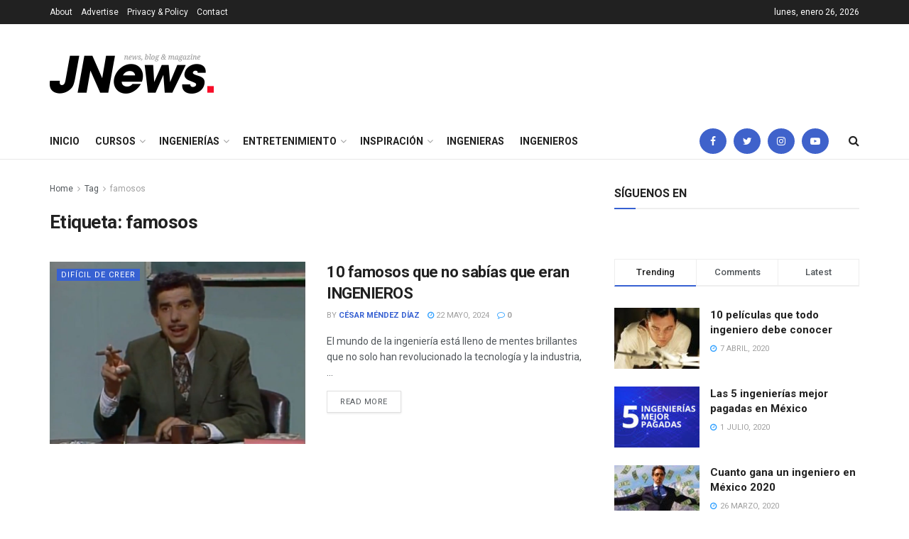

--- FILE ---
content_type: text/html; charset=UTF-8
request_url: http://www.nosotros-los-ingenieros.com/tag/famosos/
body_size: 22090
content:
<!doctype html>
<!--[if lt IE 7]> <html class="no-js lt-ie9 lt-ie8 lt-ie7" dir="ltr" lang="es-MX"
	prefix="og: https://ogp.me/ns#" > <![endif]-->
<!--[if IE 7]>    <html class="no-js lt-ie9 lt-ie8" dir="ltr" lang="es-MX"
	prefix="og: https://ogp.me/ns#" > <![endif]-->
<!--[if IE 8]>    <html class="no-js lt-ie9" dir="ltr" lang="es-MX"
	prefix="og: https://ogp.me/ns#" > <![endif]-->
<!--[if IE 9]>    <html class="no-js lt-ie10" dir="ltr" lang="es-MX"
	prefix="og: https://ogp.me/ns#" > <![endif]-->
<!--[if gt IE 8]><!--> <html class="no-js" dir="ltr" lang="es-MX"
	prefix="og: https://ogp.me/ns#" > <!--<![endif]-->
<head>
    <meta http-equiv="Content-Type" content="text/html; charset=UTF-8" />
    <meta name='viewport' content='width=device-width, initial-scale=1, user-scalable=yes' />
    <link rel="profile" href="http://gmpg.org/xfn/11" />
    <link rel="pingback" href="http://www.nosotros-los-ingenieros.com/xmlrpc.php" />
    <title>famosos - Nosotros Los Ingenieros</title>

		<!-- All in One SEO 4.4.4 - aioseo.com -->
		<meta name="robots" content="max-image-preview:large" />
		<link rel="canonical" href="http://www.nosotros-los-ingenieros.com/tag/famosos/" />
		<meta name="generator" content="All in One SEO (AIOSEO) 4.4.4" />
		<script type="application/ld+json" class="aioseo-schema">
			{"@context":"https:\/\/schema.org","@graph":[{"@type":"BreadcrumbList","@id":"http:\/\/www.nosotros-los-ingenieros.com\/tag\/famosos\/#breadcrumblist","itemListElement":[{"@type":"ListItem","@id":"http:\/\/www.nosotros-los-ingenieros.com\/#listItem","position":1,"item":{"@type":"WebPage","@id":"http:\/\/www.nosotros-los-ingenieros.com\/","name":"Inicio","description":"Apasionados por la Ingenier\u00eda","url":"http:\/\/www.nosotros-los-ingenieros.com\/"},"nextItem":"http:\/\/www.nosotros-los-ingenieros.com\/tag\/famosos\/#listItem"},{"@type":"ListItem","@id":"http:\/\/www.nosotros-los-ingenieros.com\/tag\/famosos\/#listItem","position":2,"item":{"@type":"WebPage","@id":"http:\/\/www.nosotros-los-ingenieros.com\/tag\/famosos\/","name":"famosos","url":"http:\/\/www.nosotros-los-ingenieros.com\/tag\/famosos\/"},"previousItem":"http:\/\/www.nosotros-los-ingenieros.com\/#listItem"}]},{"@type":"CollectionPage","@id":"http:\/\/www.nosotros-los-ingenieros.com\/tag\/famosos\/#collectionpage","url":"http:\/\/www.nosotros-los-ingenieros.com\/tag\/famosos\/","name":"famosos - Nosotros Los Ingenieros","inLanguage":"es-MX","isPartOf":{"@id":"http:\/\/www.nosotros-los-ingenieros.com\/#website"},"breadcrumb":{"@id":"http:\/\/www.nosotros-los-ingenieros.com\/tag\/famosos\/#breadcrumblist"}},{"@type":"Organization","@id":"http:\/\/www.nosotros-los-ingenieros.com\/#organization","name":"Nosotros Los Ingenieros","url":"http:\/\/www.nosotros-los-ingenieros.com\/"},{"@type":"WebSite","@id":"http:\/\/www.nosotros-los-ingenieros.com\/#website","url":"http:\/\/www.nosotros-los-ingenieros.com\/","name":"Nosotros Los Ingenieros","description":"Apasionados por la Ingenier\u00eda","inLanguage":"es-MX","publisher":{"@id":"http:\/\/www.nosotros-los-ingenieros.com\/#organization"}}]}
		</script>
		<!-- All in One SEO -->

<meta property="og:type" content="website">
<meta property="og:title" content="10 famosos que no sabías que eran INGENIEROS">
<meta property="og:site_name" content="Nosotros Los Ingenieros">
<meta property="og:description" content="El mundo de la ingeniería está lleno de mentes brillantes que no solo han revolucionado la tecnología y la industria,">
<meta property="og:url" content="http://www.nosotros-los-ingenieros.com/tag/famosos">
<meta property="og:image" content="http://www.nosotros-los-ingenieros.com/wp-content/uploads/2020/03/profesor-jirafales.jpg">
<meta property="og:image:height" content="1163">
<meta property="og:image:width" content="1536">
<meta name="twitter:card" content="summary">
<meta name="twitter:url" content="http://www.nosotros-los-ingenieros.com/tag/famosos">
<meta name="twitter:title" content="10 famosos que no sabías que eran INGENIEROS">
<meta name="twitter:description" content="El mundo de la ingeniería está lleno de mentes brillantes que no solo han revolucionado la tecnología y la industria,">
<meta name="twitter:image:src" content="http://www.nosotros-los-ingenieros.com/wp-content/uploads/2020/03/profesor-jirafales.jpg">
<meta name="twitter:image:width" content="1536">
<meta name="twitter:image:height" content="1163">
<meta name="twitter:site" content="https://twitter.com/noslosinges">
			<script type="text/javascript">
              var jnews_ajax_url = 'http://www.nosotros-los-ingenieros.com/?ajax-request=jnews'
			</script>
			<link rel='dns-prefetch' href='//fonts.googleapis.com' />
<link rel="alternate" type="application/rss+xml" title="Nosotros Los Ingenieros &raquo; Feed" href="http://www.nosotros-los-ingenieros.com/feed/" />
<link rel="alternate" type="application/rss+xml" title="Nosotros Los Ingenieros &raquo; RSS de los comentarios" href="http://www.nosotros-los-ingenieros.com/comments/feed/" />
<link rel="alternate" type="application/rss+xml" title="Nosotros Los Ingenieros &raquo; famosos RSS de la etiqueta" href="http://www.nosotros-los-ingenieros.com/tag/famosos/feed/" />
		<!-- This site uses the Google Analytics by MonsterInsights plugin v8.23.1 - Using Analytics tracking - https://www.monsterinsights.com/ -->
							<script src="//www.googletagmanager.com/gtag/js?id=G-4B330LFYPR"  data-cfasync="false" data-wpfc-render="false" type="text/javascript" async></script>
			<script data-cfasync="false" data-wpfc-render="false" type="text/javascript">
				var mi_version = '8.23.1';
				var mi_track_user = true;
				var mi_no_track_reason = '';
				
								var disableStrs = [
										'ga-disable-G-4B330LFYPR',
									];

				/* Function to detect opted out users */
				function __gtagTrackerIsOptedOut() {
					for (var index = 0; index < disableStrs.length; index++) {
						if (document.cookie.indexOf(disableStrs[index] + '=true') > -1) {
							return true;
						}
					}

					return false;
				}

				/* Disable tracking if the opt-out cookie exists. */
				if (__gtagTrackerIsOptedOut()) {
					for (var index = 0; index < disableStrs.length; index++) {
						window[disableStrs[index]] = true;
					}
				}

				/* Opt-out function */
				function __gtagTrackerOptout() {
					for (var index = 0; index < disableStrs.length; index++) {
						document.cookie = disableStrs[index] + '=true; expires=Thu, 31 Dec 2099 23:59:59 UTC; path=/';
						window[disableStrs[index]] = true;
					}
				}

				if ('undefined' === typeof gaOptout) {
					function gaOptout() {
						__gtagTrackerOptout();
					}
				}
								window.dataLayer = window.dataLayer || [];

				window.MonsterInsightsDualTracker = {
					helpers: {},
					trackers: {},
				};
				if (mi_track_user) {
					function __gtagDataLayer() {
						dataLayer.push(arguments);
					}

					function __gtagTracker(type, name, parameters) {
						if (!parameters) {
							parameters = {};
						}

						if (parameters.send_to) {
							__gtagDataLayer.apply(null, arguments);
							return;
						}

						if (type === 'event') {
														parameters.send_to = monsterinsights_frontend.v4_id;
							var hookName = name;
							if (typeof parameters['event_category'] !== 'undefined') {
								hookName = parameters['event_category'] + ':' + name;
							}

							if (typeof MonsterInsightsDualTracker.trackers[hookName] !== 'undefined') {
								MonsterInsightsDualTracker.trackers[hookName](parameters);
							} else {
								__gtagDataLayer('event', name, parameters);
							}
							
						} else {
							__gtagDataLayer.apply(null, arguments);
						}
					}

					__gtagTracker('js', new Date());
					__gtagTracker('set', {
						'developer_id.dZGIzZG': true,
											});
										__gtagTracker('config', 'G-4B330LFYPR', {"forceSSL":"true","link_attribution":"true"} );
															window.gtag = __gtagTracker;										(function () {
						/* https://developers.google.com/analytics/devguides/collection/analyticsjs/ */
						/* ga and __gaTracker compatibility shim. */
						var noopfn = function () {
							return null;
						};
						var newtracker = function () {
							return new Tracker();
						};
						var Tracker = function () {
							return null;
						};
						var p = Tracker.prototype;
						p.get = noopfn;
						p.set = noopfn;
						p.send = function () {
							var args = Array.prototype.slice.call(arguments);
							args.unshift('send');
							__gaTracker.apply(null, args);
						};
						var __gaTracker = function () {
							var len = arguments.length;
							if (len === 0) {
								return;
							}
							var f = arguments[len - 1];
							if (typeof f !== 'object' || f === null || typeof f.hitCallback !== 'function') {
								if ('send' === arguments[0]) {
									var hitConverted, hitObject = false, action;
									if ('event' === arguments[1]) {
										if ('undefined' !== typeof arguments[3]) {
											hitObject = {
												'eventAction': arguments[3],
												'eventCategory': arguments[2],
												'eventLabel': arguments[4],
												'value': arguments[5] ? arguments[5] : 1,
											}
										}
									}
									if ('pageview' === arguments[1]) {
										if ('undefined' !== typeof arguments[2]) {
											hitObject = {
												'eventAction': 'page_view',
												'page_path': arguments[2],
											}
										}
									}
									if (typeof arguments[2] === 'object') {
										hitObject = arguments[2];
									}
									if (typeof arguments[5] === 'object') {
										Object.assign(hitObject, arguments[5]);
									}
									if ('undefined' !== typeof arguments[1].hitType) {
										hitObject = arguments[1];
										if ('pageview' === hitObject.hitType) {
											hitObject.eventAction = 'page_view';
										}
									}
									if (hitObject) {
										action = 'timing' === arguments[1].hitType ? 'timing_complete' : hitObject.eventAction;
										hitConverted = mapArgs(hitObject);
										__gtagTracker('event', action, hitConverted);
									}
								}
								return;
							}

							function mapArgs(args) {
								var arg, hit = {};
								var gaMap = {
									'eventCategory': 'event_category',
									'eventAction': 'event_action',
									'eventLabel': 'event_label',
									'eventValue': 'event_value',
									'nonInteraction': 'non_interaction',
									'timingCategory': 'event_category',
									'timingVar': 'name',
									'timingValue': 'value',
									'timingLabel': 'event_label',
									'page': 'page_path',
									'location': 'page_location',
									'title': 'page_title',
									'referrer' : 'page_referrer',
								};
								for (arg in args) {
																		if (!(!args.hasOwnProperty(arg) || !gaMap.hasOwnProperty(arg))) {
										hit[gaMap[arg]] = args[arg];
									} else {
										hit[arg] = args[arg];
									}
								}
								return hit;
							}

							try {
								f.hitCallback();
							} catch (ex) {
							}
						};
						__gaTracker.create = newtracker;
						__gaTracker.getByName = newtracker;
						__gaTracker.getAll = function () {
							return [];
						};
						__gaTracker.remove = noopfn;
						__gaTracker.loaded = true;
						window['__gaTracker'] = __gaTracker;
					})();
									} else {
										console.log("");
					(function () {
						function __gtagTracker() {
							return null;
						}

						window['__gtagTracker'] = __gtagTracker;
						window['gtag'] = __gtagTracker;
					})();
									}
			</script>
				<!-- / Google Analytics by MonsterInsights -->
		<script type="text/javascript">
window._wpemojiSettings = {"baseUrl":"https:\/\/s.w.org\/images\/core\/emoji\/14.0.0\/72x72\/","ext":".png","svgUrl":"https:\/\/s.w.org\/images\/core\/emoji\/14.0.0\/svg\/","svgExt":".svg","source":{"concatemoji":"http:\/\/www.nosotros-los-ingenieros.com\/wp-includes\/js\/wp-emoji-release.min.js?ver=6.1.9"}};
/*! This file is auto-generated */
!function(e,a,t){var n,r,o,i=a.createElement("canvas"),p=i.getContext&&i.getContext("2d");function s(e,t){var a=String.fromCharCode,e=(p.clearRect(0,0,i.width,i.height),p.fillText(a.apply(this,e),0,0),i.toDataURL());return p.clearRect(0,0,i.width,i.height),p.fillText(a.apply(this,t),0,0),e===i.toDataURL()}function c(e){var t=a.createElement("script");t.src=e,t.defer=t.type="text/javascript",a.getElementsByTagName("head")[0].appendChild(t)}for(o=Array("flag","emoji"),t.supports={everything:!0,everythingExceptFlag:!0},r=0;r<o.length;r++)t.supports[o[r]]=function(e){if(p&&p.fillText)switch(p.textBaseline="top",p.font="600 32px Arial",e){case"flag":return s([127987,65039,8205,9895,65039],[127987,65039,8203,9895,65039])?!1:!s([55356,56826,55356,56819],[55356,56826,8203,55356,56819])&&!s([55356,57332,56128,56423,56128,56418,56128,56421,56128,56430,56128,56423,56128,56447],[55356,57332,8203,56128,56423,8203,56128,56418,8203,56128,56421,8203,56128,56430,8203,56128,56423,8203,56128,56447]);case"emoji":return!s([129777,127995,8205,129778,127999],[129777,127995,8203,129778,127999])}return!1}(o[r]),t.supports.everything=t.supports.everything&&t.supports[o[r]],"flag"!==o[r]&&(t.supports.everythingExceptFlag=t.supports.everythingExceptFlag&&t.supports[o[r]]);t.supports.everythingExceptFlag=t.supports.everythingExceptFlag&&!t.supports.flag,t.DOMReady=!1,t.readyCallback=function(){t.DOMReady=!0},t.supports.everything||(n=function(){t.readyCallback()},a.addEventListener?(a.addEventListener("DOMContentLoaded",n,!1),e.addEventListener("load",n,!1)):(e.attachEvent("onload",n),a.attachEvent("onreadystatechange",function(){"complete"===a.readyState&&t.readyCallback()})),(e=t.source||{}).concatemoji?c(e.concatemoji):e.wpemoji&&e.twemoji&&(c(e.twemoji),c(e.wpemoji)))}(window,document,window._wpemojiSettings);
</script>
<style type="text/css">
img.wp-smiley,
img.emoji {
	display: inline !important;
	border: none !important;
	box-shadow: none !important;
	height: 1em !important;
	width: 1em !important;
	margin: 0 0.07em !important;
	vertical-align: -0.1em !important;
	background: none !important;
	padding: 0 !important;
}
</style>
	<link rel='stylesheet' id='wp-block-library-css' href='http://www.nosotros-los-ingenieros.com/wp-includes/css/dist/block-library/style.min.css?ver=6.1.9' type='text/css' media='all' />
<link rel='stylesheet' id='classic-theme-styles-css' href='http://www.nosotros-los-ingenieros.com/wp-includes/css/classic-themes.min.css?ver=1' type='text/css' media='all' />
<style id='global-styles-inline-css' type='text/css'>
body{--wp--preset--color--black: #000000;--wp--preset--color--cyan-bluish-gray: #abb8c3;--wp--preset--color--white: #ffffff;--wp--preset--color--pale-pink: #f78da7;--wp--preset--color--vivid-red: #cf2e2e;--wp--preset--color--luminous-vivid-orange: #ff6900;--wp--preset--color--luminous-vivid-amber: #fcb900;--wp--preset--color--light-green-cyan: #7bdcb5;--wp--preset--color--vivid-green-cyan: #00d084;--wp--preset--color--pale-cyan-blue: #8ed1fc;--wp--preset--color--vivid-cyan-blue: #0693e3;--wp--preset--color--vivid-purple: #9b51e0;--wp--preset--gradient--vivid-cyan-blue-to-vivid-purple: linear-gradient(135deg,rgba(6,147,227,1) 0%,rgb(155,81,224) 100%);--wp--preset--gradient--light-green-cyan-to-vivid-green-cyan: linear-gradient(135deg,rgb(122,220,180) 0%,rgb(0,208,130) 100%);--wp--preset--gradient--luminous-vivid-amber-to-luminous-vivid-orange: linear-gradient(135deg,rgba(252,185,0,1) 0%,rgba(255,105,0,1) 100%);--wp--preset--gradient--luminous-vivid-orange-to-vivid-red: linear-gradient(135deg,rgba(255,105,0,1) 0%,rgb(207,46,46) 100%);--wp--preset--gradient--very-light-gray-to-cyan-bluish-gray: linear-gradient(135deg,rgb(238,238,238) 0%,rgb(169,184,195) 100%);--wp--preset--gradient--cool-to-warm-spectrum: linear-gradient(135deg,rgb(74,234,220) 0%,rgb(151,120,209) 20%,rgb(207,42,186) 40%,rgb(238,44,130) 60%,rgb(251,105,98) 80%,rgb(254,248,76) 100%);--wp--preset--gradient--blush-light-purple: linear-gradient(135deg,rgb(255,206,236) 0%,rgb(152,150,240) 100%);--wp--preset--gradient--blush-bordeaux: linear-gradient(135deg,rgb(254,205,165) 0%,rgb(254,45,45) 50%,rgb(107,0,62) 100%);--wp--preset--gradient--luminous-dusk: linear-gradient(135deg,rgb(255,203,112) 0%,rgb(199,81,192) 50%,rgb(65,88,208) 100%);--wp--preset--gradient--pale-ocean: linear-gradient(135deg,rgb(255,245,203) 0%,rgb(182,227,212) 50%,rgb(51,167,181) 100%);--wp--preset--gradient--electric-grass: linear-gradient(135deg,rgb(202,248,128) 0%,rgb(113,206,126) 100%);--wp--preset--gradient--midnight: linear-gradient(135deg,rgb(2,3,129) 0%,rgb(40,116,252) 100%);--wp--preset--duotone--dark-grayscale: url('#wp-duotone-dark-grayscale');--wp--preset--duotone--grayscale: url('#wp-duotone-grayscale');--wp--preset--duotone--purple-yellow: url('#wp-duotone-purple-yellow');--wp--preset--duotone--blue-red: url('#wp-duotone-blue-red');--wp--preset--duotone--midnight: url('#wp-duotone-midnight');--wp--preset--duotone--magenta-yellow: url('#wp-duotone-magenta-yellow');--wp--preset--duotone--purple-green: url('#wp-duotone-purple-green');--wp--preset--duotone--blue-orange: url('#wp-duotone-blue-orange');--wp--preset--font-size--small: 13px;--wp--preset--font-size--medium: 20px;--wp--preset--font-size--large: 36px;--wp--preset--font-size--x-large: 42px;--wp--preset--spacing--20: 0.44rem;--wp--preset--spacing--30: 0.67rem;--wp--preset--spacing--40: 1rem;--wp--preset--spacing--50: 1.5rem;--wp--preset--spacing--60: 2.25rem;--wp--preset--spacing--70: 3.38rem;--wp--preset--spacing--80: 5.06rem;}:where(.is-layout-flex){gap: 0.5em;}body .is-layout-flow > .alignleft{float: left;margin-inline-start: 0;margin-inline-end: 2em;}body .is-layout-flow > .alignright{float: right;margin-inline-start: 2em;margin-inline-end: 0;}body .is-layout-flow > .aligncenter{margin-left: auto !important;margin-right: auto !important;}body .is-layout-constrained > .alignleft{float: left;margin-inline-start: 0;margin-inline-end: 2em;}body .is-layout-constrained > .alignright{float: right;margin-inline-start: 2em;margin-inline-end: 0;}body .is-layout-constrained > .aligncenter{margin-left: auto !important;margin-right: auto !important;}body .is-layout-constrained > :where(:not(.alignleft):not(.alignright):not(.alignfull)){max-width: var(--wp--style--global--content-size);margin-left: auto !important;margin-right: auto !important;}body .is-layout-constrained > .alignwide{max-width: var(--wp--style--global--wide-size);}body .is-layout-flex{display: flex;}body .is-layout-flex{flex-wrap: wrap;align-items: center;}body .is-layout-flex > *{margin: 0;}:where(.wp-block-columns.is-layout-flex){gap: 2em;}.has-black-color{color: var(--wp--preset--color--black) !important;}.has-cyan-bluish-gray-color{color: var(--wp--preset--color--cyan-bluish-gray) !important;}.has-white-color{color: var(--wp--preset--color--white) !important;}.has-pale-pink-color{color: var(--wp--preset--color--pale-pink) !important;}.has-vivid-red-color{color: var(--wp--preset--color--vivid-red) !important;}.has-luminous-vivid-orange-color{color: var(--wp--preset--color--luminous-vivid-orange) !important;}.has-luminous-vivid-amber-color{color: var(--wp--preset--color--luminous-vivid-amber) !important;}.has-light-green-cyan-color{color: var(--wp--preset--color--light-green-cyan) !important;}.has-vivid-green-cyan-color{color: var(--wp--preset--color--vivid-green-cyan) !important;}.has-pale-cyan-blue-color{color: var(--wp--preset--color--pale-cyan-blue) !important;}.has-vivid-cyan-blue-color{color: var(--wp--preset--color--vivid-cyan-blue) !important;}.has-vivid-purple-color{color: var(--wp--preset--color--vivid-purple) !important;}.has-black-background-color{background-color: var(--wp--preset--color--black) !important;}.has-cyan-bluish-gray-background-color{background-color: var(--wp--preset--color--cyan-bluish-gray) !important;}.has-white-background-color{background-color: var(--wp--preset--color--white) !important;}.has-pale-pink-background-color{background-color: var(--wp--preset--color--pale-pink) !important;}.has-vivid-red-background-color{background-color: var(--wp--preset--color--vivid-red) !important;}.has-luminous-vivid-orange-background-color{background-color: var(--wp--preset--color--luminous-vivid-orange) !important;}.has-luminous-vivid-amber-background-color{background-color: var(--wp--preset--color--luminous-vivid-amber) !important;}.has-light-green-cyan-background-color{background-color: var(--wp--preset--color--light-green-cyan) !important;}.has-vivid-green-cyan-background-color{background-color: var(--wp--preset--color--vivid-green-cyan) !important;}.has-pale-cyan-blue-background-color{background-color: var(--wp--preset--color--pale-cyan-blue) !important;}.has-vivid-cyan-blue-background-color{background-color: var(--wp--preset--color--vivid-cyan-blue) !important;}.has-vivid-purple-background-color{background-color: var(--wp--preset--color--vivid-purple) !important;}.has-black-border-color{border-color: var(--wp--preset--color--black) !important;}.has-cyan-bluish-gray-border-color{border-color: var(--wp--preset--color--cyan-bluish-gray) !important;}.has-white-border-color{border-color: var(--wp--preset--color--white) !important;}.has-pale-pink-border-color{border-color: var(--wp--preset--color--pale-pink) !important;}.has-vivid-red-border-color{border-color: var(--wp--preset--color--vivid-red) !important;}.has-luminous-vivid-orange-border-color{border-color: var(--wp--preset--color--luminous-vivid-orange) !important;}.has-luminous-vivid-amber-border-color{border-color: var(--wp--preset--color--luminous-vivid-amber) !important;}.has-light-green-cyan-border-color{border-color: var(--wp--preset--color--light-green-cyan) !important;}.has-vivid-green-cyan-border-color{border-color: var(--wp--preset--color--vivid-green-cyan) !important;}.has-pale-cyan-blue-border-color{border-color: var(--wp--preset--color--pale-cyan-blue) !important;}.has-vivid-cyan-blue-border-color{border-color: var(--wp--preset--color--vivid-cyan-blue) !important;}.has-vivid-purple-border-color{border-color: var(--wp--preset--color--vivid-purple) !important;}.has-vivid-cyan-blue-to-vivid-purple-gradient-background{background: var(--wp--preset--gradient--vivid-cyan-blue-to-vivid-purple) !important;}.has-light-green-cyan-to-vivid-green-cyan-gradient-background{background: var(--wp--preset--gradient--light-green-cyan-to-vivid-green-cyan) !important;}.has-luminous-vivid-amber-to-luminous-vivid-orange-gradient-background{background: var(--wp--preset--gradient--luminous-vivid-amber-to-luminous-vivid-orange) !important;}.has-luminous-vivid-orange-to-vivid-red-gradient-background{background: var(--wp--preset--gradient--luminous-vivid-orange-to-vivid-red) !important;}.has-very-light-gray-to-cyan-bluish-gray-gradient-background{background: var(--wp--preset--gradient--very-light-gray-to-cyan-bluish-gray) !important;}.has-cool-to-warm-spectrum-gradient-background{background: var(--wp--preset--gradient--cool-to-warm-spectrum) !important;}.has-blush-light-purple-gradient-background{background: var(--wp--preset--gradient--blush-light-purple) !important;}.has-blush-bordeaux-gradient-background{background: var(--wp--preset--gradient--blush-bordeaux) !important;}.has-luminous-dusk-gradient-background{background: var(--wp--preset--gradient--luminous-dusk) !important;}.has-pale-ocean-gradient-background{background: var(--wp--preset--gradient--pale-ocean) !important;}.has-electric-grass-gradient-background{background: var(--wp--preset--gradient--electric-grass) !important;}.has-midnight-gradient-background{background: var(--wp--preset--gradient--midnight) !important;}.has-small-font-size{font-size: var(--wp--preset--font-size--small) !important;}.has-medium-font-size{font-size: var(--wp--preset--font-size--medium) !important;}.has-large-font-size{font-size: var(--wp--preset--font-size--large) !important;}.has-x-large-font-size{font-size: var(--wp--preset--font-size--x-large) !important;}
.wp-block-navigation a:where(:not(.wp-element-button)){color: inherit;}
:where(.wp-block-columns.is-layout-flex){gap: 2em;}
.wp-block-pullquote{font-size: 1.5em;line-height: 1.6;}
</style>
<link rel='stylesheet' id='jnews-previewslider-css' href='http://www.nosotros-los-ingenieros.com/wp-content/plugins/jnews-gallery/assets/css/previewslider.css' type='text/css' media='all' />
<link rel='stylesheet' id='jnews-previewslider-responsive-css' href='http://www.nosotros-los-ingenieros.com/wp-content/plugins/jnews-gallery/assets/css/previewslider-responsive.css' type='text/css' media='all' />
<link rel='stylesheet' id='animate-css' href='http://www.nosotros-los-ingenieros.com/wp-content/plugins/wp-quiz/assets/frontend/css/animate.css?ver=3.6.0' type='text/css' media='all' />
<link rel='stylesheet' id='wp-quiz-css' href='http://www.nosotros-los-ingenieros.com/wp-content/plugins/wp-quiz/assets/frontend/css/wp-quiz.css?ver=2.0.10' type='text/css' media='all' />
<link rel='stylesheet' id='js_composer_front-css' href='http://www.nosotros-los-ingenieros.com/wp-content/plugins/js_composer/assets/css/js_composer.min.css?ver=6.1' type='text/css' media='all' />
<link rel='stylesheet' id='jeg_customizer_font-css' href='//fonts.googleapis.com/css?family=Roboto%3Aregular%2C500%2C700%2C500%2Cregular&#038;display=swap&#038;ver=1.0.0' type='text/css' media='all' />
<link rel='stylesheet' id='mediaelement-css' href='http://www.nosotros-los-ingenieros.com/wp-includes/js/mediaelement/mediaelementplayer-legacy.min.css?ver=4.2.17' type='text/css' media='all' />
<link rel='stylesheet' id='wp-mediaelement-css' href='http://www.nosotros-los-ingenieros.com/wp-includes/js/mediaelement/wp-mediaelement.min.css?ver=6.1.9' type='text/css' media='all' />
<link rel='stylesheet' id='jnews-frontend-css' href='http://www.nosotros-los-ingenieros.com/wp-content/themes/jnews/assets/dist/frontend.min.css?ver=6.0.0' type='text/css' media='all' />
<link rel='stylesheet' id='jnews-style-css' href='http://www.nosotros-los-ingenieros.com/wp-content/themes/jnews/style.css?ver=6.0.0' type='text/css' media='all' />
<link rel='stylesheet' id='jnews-darkmode-css' href='http://www.nosotros-los-ingenieros.com/wp-content/themes/jnews/assets/css/darkmode.css?ver=6.0.0' type='text/css' media='all' />
<link rel='stylesheet' id='jnews-social-login-style-css' href='http://www.nosotros-los-ingenieros.com/wp-content/plugins/jnews-social-login/assets/css/plugin.css?ver=6.0.0' type='text/css' media='all' />
<link rel='stylesheet' id='jnews-select-share-css' href='http://www.nosotros-los-ingenieros.com/wp-content/plugins/jnews-social-share/assets/css/plugin.css' type='text/css' media='all' />
<link rel='stylesheet' id='jnews-weather-style-css' href='http://www.nosotros-los-ingenieros.com/wp-content/plugins/jnews-weather/assets/css/plugin.css?ver=6.0.0' type='text/css' media='all' />
<script type='text/javascript' src='http://www.nosotros-los-ingenieros.com/wp-content/plugins/google-analytics-for-wordpress/assets/js/frontend-gtag.min.js?ver=8.23.1' id='monsterinsights-frontend-script-js'></script>
<script data-cfasync="false" data-wpfc-render="false" type="text/javascript" id='monsterinsights-frontend-script-js-extra'>/* <![CDATA[ */
var monsterinsights_frontend = {"js_events_tracking":"true","download_extensions":"doc,pdf,ppt,zip,xls,docx,pptx,xlsx","inbound_paths":"[{\"path\":\"\\\/go\\\/\",\"label\":\"affiliate\"},{\"path\":\"\\\/recommend\\\/\",\"label\":\"affiliate\"}]","home_url":"http:\/\/www.nosotros-los-ingenieros.com","hash_tracking":"false","v4_id":"G-4B330LFYPR"};/* ]]> */
</script>
<script type='text/javascript' src='http://www.nosotros-los-ingenieros.com/wp-includes/js/jquery/jquery.min.js?ver=3.6.1' id='jquery-core-js'></script>
<script type='text/javascript' src='http://www.nosotros-los-ingenieros.com/wp-includes/js/jquery/jquery-migrate.min.js?ver=3.3.2' id='jquery-migrate-js'></script>
<script type='text/javascript' src='http://www.nosotros-los-ingenieros.com/wp-content/plugins/jnews-gallery/assets/js/jquery.previewslider.js' id='jnews-previewslider-js'></script>
<link rel="https://api.w.org/" href="http://www.nosotros-los-ingenieros.com/wp-json/" /><link rel="alternate" type="application/json" href="http://www.nosotros-los-ingenieros.com/wp-json/wp/v2/tags/47" /><link rel="EditURI" type="application/rsd+xml" title="RSD" href="http://www.nosotros-los-ingenieros.com/xmlrpc.php?rsd" />
<link rel="wlwmanifest" type="application/wlwmanifest+xml" href="http://www.nosotros-los-ingenieros.com/wp-includes/wlwmanifest.xml" />
<meta name="generator" content="WordPress 6.1.9" />
<meta name="generator" content="Powered by WPBakery Page Builder - drag and drop page builder for WordPress."/>
<script type='application/ld+json'>{"@context":"http:\/\/schema.org","@type":"Organization","@id":"http:\/\/www.nosotros-los-ingenieros.com\/#organization","url":"http:\/\/www.nosotros-los-ingenieros.com\/","name":"","logo":{"@type":"ImageObject","url":""},"sameAs":["https:\/\/www.facebook.com\/nosotros.los.inge\/","https:\/\/twitter.com\/noslosinges","https:\/\/www.instagram.com\/nosotros.los.ingenieros\/","https:\/\/www.youtube.com\/@nosotroslosingenieros4277"]}</script>
<script type='application/ld+json'>{"@context":"http:\/\/schema.org","@type":"WebSite","@id":"http:\/\/www.nosotros-los-ingenieros.com\/#website","url":"http:\/\/www.nosotros-los-ingenieros.com\/","name":"","potentialAction":{"@type":"SearchAction","target":"http:\/\/www.nosotros-los-ingenieros.com\/?s={search_term_string}","query-input":"required name=search_term_string"}}</script>
<link rel="icon" href="http://www.nosotros-los-ingenieros.com/wp-content/uploads/2023/04/cropped-favicon-nosotros-los-ingenieros-32x32.png" sizes="32x32" />
<link rel="icon" href="http://www.nosotros-los-ingenieros.com/wp-content/uploads/2023/04/cropped-favicon-nosotros-los-ingenieros-192x192.png" sizes="192x192" />
<link rel="apple-touch-icon" href="http://www.nosotros-los-ingenieros.com/wp-content/uploads/2023/04/cropped-favicon-nosotros-los-ingenieros-180x180.png" />
<meta name="msapplication-TileImage" content="http://www.nosotros-los-ingenieros.com/wp-content/uploads/2023/04/cropped-favicon-nosotros-los-ingenieros-270x270.png" />
<style id="jeg_dynamic_css" type="text/css" data-type="jeg_custom-css">.jeg_top_weather { background : ; } .jeg_top_weather > .jeg_weather_temp, .jeg_midbar .jeg_top_weather > .jeg_weather_temp > .jeg_weather_unit, .jeg_top_weather > .jeg_weather_location { color : ; } .jeg_top_weather .jeg_weather_condition .jeg_weather_icon { color : ; } .jeg_top_weather .jeg_weather_item { background : ; } .jeg_top_weather .jeg_weather_item .jeg_weather_temp:hover, .jeg_weather_widget .jeg_weather_item:hover { background : ; } .jeg_top_weather .jeg_weather_item .jeg_weather_temp .jeg_weather_icon { color : ; border-color : ; } .jeg_top_weather .jeg_weather_item .jeg_weather_temp .jeg_weather_value, .jeg_top_weather .jeg_weather_item .jeg_weather_temp .jeg_weather_unit { color : ; } .jeg_top_weather .jeg_weather_item .jeg_weather_temp .jeg_weather_day { color : ; } .jeg_container, .jeg_content, .jeg_boxed .jeg_main .jeg_container, .jeg_autoload_separator { background-color : ; } body,.newsfeed_carousel.owl-carousel .owl-nav div,.jeg_filter_button,.owl-carousel .owl-nav div,.jeg_readmore,.jeg_hero_style_7 .jeg_post_meta a,.widget_calendar thead th,.widget_calendar tfoot a,.jeg_socialcounter a,.entry-header .jeg_meta_like a,.entry-header .jeg_meta_comment a,.entry-content tbody tr:hover,.entry-content th,.jeg_splitpost_nav li:hover a,#breadcrumbs a,.jeg_author_socials a:hover,.jeg_footer_content a,.jeg_footer_bottom a,.jeg_cartcontent,.woocommerce .woocommerce-breadcrumb a { color : ; } a,.jeg_menu_style_5 > li > a:hover,.jeg_menu_style_5 > li.sfHover > a,.jeg_menu_style_5 > li.current-menu-item > a,.jeg_menu_style_5 > li.current-menu-ancestor > a,.jeg_navbar .jeg_menu:not(.jeg_main_menu) > li > a:hover,.jeg_midbar .jeg_menu:not(.jeg_main_menu) > li > a:hover,.jeg_side_tabs li.active,.jeg_block_heading_5 strong,.jeg_block_heading_6 strong,.jeg_block_heading_7 strong,.jeg_block_heading_8 strong,.jeg_subcat_list li a:hover,.jeg_subcat_list li button:hover,.jeg_pl_lg_7 .jeg_thumb .jeg_post_category a,.jeg_pl_xs_2:before,.jeg_pl_xs_4 .jeg_postblock_content:before,.jeg_postblock .jeg_post_title a:hover,.jeg_hero_style_6 .jeg_post_title a:hover,.jeg_sidefeed .jeg_pl_xs_3 .jeg_post_title a:hover,.widget_jnews_popular .jeg_post_title a:hover,.jeg_meta_author a,.widget_archive li a:hover,.widget_pages li a:hover,.widget_meta li a:hover,.widget_recent_entries li a:hover,.widget_rss li a:hover,.widget_rss cite,.widget_categories li a:hover,.widget_categories li.current-cat > a,#breadcrumbs a:hover,.jeg_share_count .counts,.commentlist .bypostauthor > .comment-body > .comment-author > .fn,span.required,.jeg_review_title,.bestprice .price,.authorlink a:hover,.jeg_vertical_playlist .jeg_video_playlist_play_icon,.jeg_vertical_playlist .jeg_video_playlist_item.active .jeg_video_playlist_thumbnail:before,.jeg_horizontal_playlist .jeg_video_playlist_play,.woocommerce li.product .pricegroup .button,.widget_display_forums li a:hover,.widget_display_topics li:before,.widget_display_replies li:before,.widget_display_views li:before,.bbp-breadcrumb a:hover,.jeg_mobile_menu li.sfHover > a,.jeg_mobile_menu li a:hover,.split-template-6 .pagenum { color : #3761d2; } .jeg_menu_style_1 > li > a:before,.jeg_menu_style_2 > li > a:before,.jeg_menu_style_3 > li > a:before,.jeg_side_toggle,.jeg_slide_caption .jeg_post_category a,.jeg_slider_type_1 .owl-nav .owl-next,.jeg_block_heading_1 .jeg_block_title span,.jeg_block_heading_2 .jeg_block_title span,.jeg_block_heading_3,.jeg_block_heading_4 .jeg_block_title span,.jeg_block_heading_6:after,.jeg_pl_lg_box .jeg_post_category a,.jeg_pl_md_box .jeg_post_category a,.jeg_readmore:hover,.jeg_thumb .jeg_post_category a,.jeg_block_loadmore a:hover, .jeg_postblock.alt .jeg_block_loadmore a:hover,.jeg_block_loadmore a.active,.jeg_postblock_carousel_2 .jeg_post_category a,.jeg_heroblock .jeg_post_category a,.jeg_pagenav_1 .page_number.active,.jeg_pagenav_1 .page_number.active:hover,input[type="submit"],.btn,.button,.widget_tag_cloud a:hover,.popularpost_item:hover .jeg_post_title a:before,.jeg_splitpost_4 .page_nav,.jeg_splitpost_5 .page_nav,.jeg_post_via a:hover,.jeg_post_source a:hover,.jeg_post_tags a:hover,.comment-reply-title small a:before,.comment-reply-title small a:after,.jeg_storelist .productlink,.authorlink li.active a:before,.jeg_footer.dark .socials_widget:not(.nobg) a:hover .fa,.jeg_breakingnews_title,.jeg_overlay_slider_bottom.owl-carousel .owl-nav div,.jeg_overlay_slider_bottom.owl-carousel .owl-nav div:hover,.jeg_vertical_playlist .jeg_video_playlist_current,.woocommerce span.onsale,.woocommerce #respond input#submit:hover,.woocommerce a.button:hover,.woocommerce button.button:hover,.woocommerce input.button:hover,.woocommerce #respond input#submit.alt,.woocommerce a.button.alt,.woocommerce button.button.alt,.woocommerce input.button.alt,.jeg_popup_post .caption,.jeg_footer.dark input[type="submit"],.jeg_footer.dark .btn,.jeg_footer.dark .button,.footer_widget.widget_tag_cloud a:hover, .jeg_inner_content .content-inner .jeg_post_category a:hover, #buddypress .standard-form button, #buddypress a.button, #buddypress input[type="submit"], #buddypress input[type="button"], #buddypress input[type="reset"], #buddypress ul.button-nav li a, #buddypress .generic-button a, #buddypress .generic-button button, #buddypress .comment-reply-link, #buddypress a.bp-title-button, #buddypress.buddypress-wrap .members-list li .user-update .activity-read-more a, div#buddypress .standard-form button:hover,div#buddypress a.button:hover,div#buddypress input[type="submit"]:hover,div#buddypress input[type="button"]:hover,div#buddypress input[type="reset"]:hover,div#buddypress ul.button-nav li a:hover,div#buddypress .generic-button a:hover,div#buddypress .generic-button button:hover,div#buddypress .comment-reply-link:hover,div#buddypress a.bp-title-button:hover,div#buddypress.buddypress-wrap .members-list li .user-update .activity-read-more a:hover, #buddypress #item-nav .item-list-tabs ul li a:before, .jeg_inner_content .jeg_meta_container .follow-wrapper a { background-color : #3761d2; } .jeg_block_heading_7 .jeg_block_title span, .jeg_readmore:hover, .jeg_block_loadmore a:hover, .jeg_block_loadmore a.active, .jeg_pagenav_1 .page_number.active, .jeg_pagenav_1 .page_number.active:hover, .jeg_pagenav_3 .page_number:hover, .jeg_prevnext_post a:hover h3, .jeg_overlay_slider .jeg_post_category, .jeg_sidefeed .jeg_post.active, .jeg_vertical_playlist.jeg_vertical_playlist .jeg_video_playlist_item.active .jeg_video_playlist_thumbnail img, .jeg_horizontal_playlist .jeg_video_playlist_item.active { border-color : #3761d2; } .jeg_tabpost_nav li.active, .woocommerce div.product .woocommerce-tabs ul.tabs li.active { border-bottom-color : #3761d2; } .jeg_post_meta .fa, .entry-header .jeg_post_meta .fa, .jeg_review_stars, .jeg_price_review_list { color : ; } .jeg_share_button.share-float.share-monocrhome a { background-color : ; } h1,h2,h3,h4,h5,h6,.jeg_post_title a,.entry-header .jeg_post_title,.jeg_hero_style_7 .jeg_post_title a,.jeg_block_title,.jeg_splitpost_bar .current_title,.jeg_video_playlist_title,.gallery-caption { color : ; } .split-template-9 .pagenum, .split-template-10 .pagenum, .split-template-11 .pagenum, .split-template-12 .pagenum, .split-template-13 .pagenum, .split-template-15 .pagenum, .split-template-18 .pagenum, .split-template-20 .pagenum, .split-template-19 .current_title span, .split-template-20 .current_title span { background-color : ; } .entry-content .content-inner p, .entry-content .content-inner span, .entry-content .intro-text { color : ; } .entry-content .content-inner a { color : ; } .jeg_topbar .jeg_nav_row, .jeg_topbar .jeg_search_no_expand .jeg_search_input { line-height : px; } .jeg_topbar .jeg_nav_row, .jeg_topbar .jeg_nav_icon { height : px; } .jeg_topbar, .jeg_topbar.dark, .jeg_topbar.custom { background : ; } .jeg_topbar, .jeg_topbar.dark { border-color : ; color : ; border-top-width : px; border-top-color : ; } .jeg_topbar .jeg_nav_item, .jeg_topbar.dark .jeg_nav_item { border-color : ; } .jeg_topbar a, .jeg_topbar.dark a { color : ; } .jeg_midbar { height : px; background-image : url(""); } .jeg_midbar, .jeg_midbar.dark { background-color : ; border-bottom-width : px; border-bottom-color : ; color : ; } .jeg_midbar a, .jeg_midbar.dark a { color : ; } .jeg_header .jeg_bottombar.jeg_navbar,.jeg_bottombar .jeg_nav_icon { height : px; } .jeg_header .jeg_bottombar.jeg_navbar, .jeg_header .jeg_bottombar .jeg_main_menu:not(.jeg_menu_style_1) > li > a, .jeg_header .jeg_bottombar .jeg_menu_style_1 > li, .jeg_header .jeg_bottombar .jeg_menu:not(.jeg_main_menu) > li > a { line-height : px; } .jeg_header .jeg_bottombar, .jeg_header .jeg_bottombar.jeg_navbar_dark { color : ; } .jeg_header .jeg_bottombar a, .jeg_header .jeg_bottombar.jeg_navbar_dark a { color : ; } .jeg_header .jeg_bottombar a:hover, .jeg_header .jeg_bottombar.jeg_navbar_dark a:hover, .jeg_header .jeg_bottombar .jeg_menu:not(.jeg_main_menu) > li > a:hover { color : ; } .jeg_header .jeg_bottombar, .jeg_header .jeg_bottombar.jeg_navbar_dark, .jeg_bottombar.jeg_navbar_boxed .jeg_nav_row, .jeg_bottombar.jeg_navbar_dark.jeg_navbar_boxed .jeg_nav_row { border-top-width : 0px; border-bottom-width : px; } .jeg_header_wrapper .jeg_bottombar, .jeg_header_wrapper .jeg_bottombar.jeg_navbar_dark, .jeg_bottombar.jeg_navbar_boxed .jeg_nav_row, .jeg_bottombar.jeg_navbar_dark.jeg_navbar_boxed .jeg_nav_row { border-bottom-color : ; } .jeg_stickybar.jeg_navbar,.jeg_navbar .jeg_nav_icon { height : px; } .jeg_stickybar.jeg_navbar, .jeg_stickybar .jeg_main_menu:not(.jeg_menu_style_1) > li > a, .jeg_stickybar .jeg_menu_style_1 > li, .jeg_stickybar .jeg_menu:not(.jeg_main_menu) > li > a { line-height : px; } .jeg_header_sticky .jeg_navbar_wrapper:not(.jeg_navbar_boxed), .jeg_header_sticky .jeg_navbar_boxed .jeg_nav_row { background : ; } .jeg_header_sticky .jeg_navbar_menuborder .jeg_main_menu > li:not(:last-child), .jeg_header_sticky .jeg_navbar_menuborder .jeg_nav_item, .jeg_navbar_boxed .jeg_nav_row, .jeg_header_sticky .jeg_navbar_menuborder:not(.jeg_navbar_boxed) .jeg_nav_left .jeg_nav_item:first-child { border-color : ; } .jeg_stickybar, .jeg_stickybar.dark { color : ; border-bottom-width : px; } .jeg_stickybar a, .jeg_stickybar.dark a { color : ; } .jeg_stickybar, .jeg_stickybar.dark, .jeg_stickybar.jeg_navbar_boxed .jeg_nav_row { border-bottom-color : ; } .jeg_mobile_bottombar { height : px; line-height : px; } .jeg_mobile_midbar, .jeg_mobile_midbar.dark { background : ; color : ; border-top-width : px; border-top-color : ; } .jeg_mobile_midbar a, .jeg_mobile_midbar.dark a { color : ; } .jeg_header .socials_widget > a > i.fa:before { color : #ffffff; } .jeg_header .socials_widget > a > i.fa { background-color : #3f62cb; } .jeg_aside_item.socials_widget > a > i.fa:before { color : ; } .jeg_top_date { color : #ffffff; background : ; } .jeg_header .jeg_button_1 .btn { background : ; color : ; border-color : ; } .jeg_header .jeg_button_1 .btn:hover { background : ; } .jeg_header .jeg_button_2 .btn { background : ; color : ; border-color : ; } .jeg_header .jeg_button_2 .btn:hover { background : ; } .jeg_header .jeg_button_3 .btn { background : ; color : ; border-color : ; } .jeg_header .jeg_button_3 .btn:hover { background : ; } .jeg_header .jeg_vertical_menu.jeg_vertical_menu_1 { border-top-width : px; border-top-color : ; } .jeg_header .jeg_vertical_menu.jeg_vertical_menu_1 a { border-top-color : ; } .jeg_header .jeg_vertical_menu.jeg_vertical_menu_2 { border-top-width : px; border-top-color : ; } .jeg_header .jeg_vertical_menu.jeg_vertical_menu_2 a { border-top-color : ; } .jeg_header .jeg_vertical_menu.jeg_vertical_menu_3 { border-top-width : px; border-top-color : ; } .jeg_header .jeg_vertical_menu.jeg_vertical_menu_3 a { border-top-color : ; } .jeg_header .jeg_vertical_menu.jeg_vertical_menu_4 { border-top-width : px; border-top-color : ; } .jeg_header .jeg_vertical_menu.jeg_vertical_menu_4 a { border-top-color : ; } .jeg_lang_switcher { color : ; background : ; } .jeg_nav_icon .jeg_mobile_toggle.toggle_btn { color : ; } .jeg_navbar_mobile_wrapper .jeg_nav_item a.jeg_mobile_toggle, .jeg_navbar_mobile_wrapper .dark .jeg_nav_item a.jeg_mobile_toggle { color : ; } .cartdetail.woocommerce .jeg_carticon { color : ; } .cartdetail.woocommerce .cartlink { color : ; } .jeg_cart.cartdetail .jeg_cartcontent { background-color : ; } .cartdetail.woocommerce ul.cart_list li a, .cartdetail.woocommerce ul.product_list_widget li a, .cartdetail.woocommerce .widget_shopping_cart_content .total { color : ; } .cartdetail.woocommerce .cart_list .quantity, .cartdetail.woocommerce .product_list_widget .quantity { color : ; } .cartdetail.woocommerce .widget_shopping_cart_content .total { border-top-color : ; border-bottom-color : ; } .cartdetail.woocommerce .widget_shopping_cart_content .button { background-color : ; } .cartdetail.woocommerce a.button { color : ; } .cartdetail.woocommerce a.button:hover { background-color : ; color : ; } .jeg_cart_icon.woocommerce .jeg_carticon { color : ; } .jeg_cart_icon .jeg_cartcontent { background-color : ; } .jeg_cart_icon.woocommerce ul.cart_list li a, .jeg_cart_icon.woocommerce ul.product_list_widget li a, .jeg_cart_icon.woocommerce .widget_shopping_cart_content .total { color : ; } .jeg_cart_icon.woocommerce .cart_list .quantity, .jeg_cart_icon.woocommerce .product_list_widget .quantity { color : ; } .jeg_cart_icon.woocommerce .widget_shopping_cart_content .total { border-top-color : ; border-bottom-color : ; } .jeg_cart_icon.woocommerce .widget_shopping_cart_content .button { background-color : ; } .jeg_cart_icon.woocommerce a.button { color : ; } .jeg_cart_icon.woocommerce a.button:hover { background-color : ; color : ; } .jeg_nav_account, .jeg_navbar .jeg_nav_account .jeg_menu > li > a, .jeg_midbar .jeg_nav_account .jeg_menu > li > a { color : ; } .jeg_menu.jeg_accountlink li > ul { background-color : ; } .jeg_menu.jeg_accountlink li > ul, .jeg_menu.jeg_accountlink li > ul li > a, .jeg_menu.jeg_accountlink li > ul li:hover > a, .jeg_menu.jeg_accountlink li > ul li.sfHover > a { color : ; } .jeg_menu.jeg_accountlink li > ul li:hover > a, .jeg_menu.jeg_accountlink li > ul li.sfHover > a { background-color : ; } .jeg_menu.jeg_accountlink li > ul, .jeg_menu.jeg_accountlink li > ul li a { border-color : ; } .jeg_header .jeg_search_wrapper.search_icon .jeg_search_toggle { color : ; } .jeg_header .jeg_search_wrapper.jeg_search_popup_expand .jeg_search_form, .jeg_header .jeg_search_popup_expand .jeg_search_result { background : ; } .jeg_header .jeg_search_expanded .jeg_search_popup_expand .jeg_search_form:before { border-bottom-color : ; } .jeg_header .jeg_search_wrapper.jeg_search_popup_expand .jeg_search_form, .jeg_header .jeg_search_popup_expand .jeg_search_result, .jeg_header .jeg_search_popup_expand .jeg_search_result .search-noresult, .jeg_header .jeg_search_popup_expand .jeg_search_result .search-all-button { border-color : ; } .jeg_header .jeg_search_expanded .jeg_search_popup_expand .jeg_search_form:after { border-bottom-color : ; } .jeg_header .jeg_search_wrapper.jeg_search_popup_expand .jeg_search_form .jeg_search_input { background : ; border-color : ; } .jeg_header .jeg_search_popup_expand .jeg_search_form .jeg_search_button { color : ; } .jeg_header .jeg_search_wrapper.jeg_search_popup_expand .jeg_search_form .jeg_search_input, .jeg_header .jeg_search_popup_expand .jeg_search_result a, .jeg_header .jeg_search_popup_expand .jeg_search_result .search-link { color : ; } .jeg_header .jeg_search_popup_expand .jeg_search_form .jeg_search_input::-webkit-input-placeholder { color : ; } .jeg_header .jeg_search_popup_expand .jeg_search_form .jeg_search_input:-moz-placeholder { color : ; } .jeg_header .jeg_search_popup_expand .jeg_search_form .jeg_search_input::-moz-placeholder { color : ; } .jeg_header .jeg_search_popup_expand .jeg_search_form .jeg_search_input:-ms-input-placeholder { color : ; } .jeg_header .jeg_search_popup_expand .jeg_search_result { background-color : ; } .jeg_header .jeg_search_popup_expand .jeg_search_result, .jeg_header .jeg_search_popup_expand .jeg_search_result .search-link { border-color : ; } .jeg_header .jeg_search_popup_expand .jeg_search_result a, .jeg_header .jeg_search_popup_expand .jeg_search_result .search-link { color : ; } .jeg_header .jeg_search_expanded .jeg_search_modal_expand .jeg_search_toggle i, .jeg_header .jeg_search_expanded .jeg_search_modal_expand .jeg_search_button, .jeg_header .jeg_search_expanded .jeg_search_modal_expand .jeg_search_input { color : ; } .jeg_header .jeg_search_expanded .jeg_search_modal_expand .jeg_search_input { border-bottom-color : ; } .jeg_header .jeg_search_expanded .jeg_search_modal_expand .jeg_search_input::-webkit-input-placeholder { color : ; } .jeg_header .jeg_search_expanded .jeg_search_modal_expand .jeg_search_input:-moz-placeholder { color : ; } .jeg_header .jeg_search_expanded .jeg_search_modal_expand .jeg_search_input::-moz-placeholder { color : ; } .jeg_header .jeg_search_expanded .jeg_search_modal_expand .jeg_search_input:-ms-input-placeholder { color : ; } .jeg_header .jeg_search_expanded .jeg_search_modal_expand { background : ; } .jeg_navbar_mobile .jeg_search_wrapper .jeg_search_toggle, .jeg_navbar_mobile .dark .jeg_search_wrapper .jeg_search_toggle { color : ; } .jeg_navbar_mobile .jeg_search_popup_expand .jeg_search_form, .jeg_navbar_mobile .jeg_search_popup_expand .jeg_search_result { background : ; } .jeg_navbar_mobile .jeg_search_expanded .jeg_search_popup_expand .jeg_search_toggle:before { border-bottom-color : ; } .jeg_navbar_mobile .jeg_search_wrapper.jeg_search_popup_expand .jeg_search_form, .jeg_navbar_mobile .jeg_search_popup_expand .jeg_search_result, .jeg_navbar_mobile .jeg_search_popup_expand .jeg_search_result .search-noresult, .jeg_navbar_mobile .jeg_search_popup_expand .jeg_search_result .search-all-button { border-color : ; } .jeg_navbar_mobile .jeg_search_expanded .jeg_search_popup_expand .jeg_search_toggle:after { border-bottom-color : ; } .jeg_navbar_mobile .jeg_search_popup_expand .jeg_search_form .jeg_search_input { background : ; border-color : ; } .jeg_navbar_mobile .jeg_search_popup_expand .jeg_search_form .jeg_search_button { color : ; } .jeg_navbar_mobile .jeg_search_wrapper.jeg_search_popup_expand .jeg_search_form .jeg_search_input, .jeg_navbar_mobile .jeg_search_popup_expand .jeg_search_result a, .jeg_navbar_mobile .jeg_search_popup_expand .jeg_search_result .search-link { color : ; } .jeg_navbar_mobile .jeg_search_popup_expand .jeg_search_input::-webkit-input-placeholder { color : ; } .jeg_navbar_mobile .jeg_search_popup_expand .jeg_search_input:-moz-placeholder { color : ; } .jeg_navbar_mobile .jeg_search_popup_expand .jeg_search_input::-moz-placeholder { color : ; } .jeg_navbar_mobile .jeg_search_popup_expand .jeg_search_input:-ms-input-placeholder { color : ; } .jeg_nav_search { width : %; } .jeg_header .jeg_search_no_expand .jeg_search_form .jeg_search_input { background-color : ; border-color : ; } .jeg_header .jeg_search_no_expand .jeg_search_form button.jeg_search_button { color : ; } .jeg_header .jeg_search_wrapper.jeg_search_no_expand .jeg_search_form .jeg_search_input { color : ; } .jeg_header .jeg_search_no_expand .jeg_search_form .jeg_search_input::-webkit-input-placeholder { color : ; } .jeg_header .jeg_search_no_expand .jeg_search_form .jeg_search_input:-moz-placeholder { color : ; } .jeg_header .jeg_search_no_expand .jeg_search_form .jeg_search_input::-moz-placeholder { color : ; } .jeg_header .jeg_search_no_expand .jeg_search_form .jeg_search_input:-ms-input-placeholder { color : ; } .jeg_header .jeg_search_no_expand .jeg_search_result { background-color : ; } .jeg_header .jeg_search_no_expand .jeg_search_result, .jeg_header .jeg_search_no_expand .jeg_search_result .search-link { border-color : ; } .jeg_header .jeg_search_no_expand .jeg_search_result a, .jeg_header .jeg_search_no_expand .jeg_search_result .search-link { color : ; } #jeg_off_canvas .jeg_mobile_wrapper .jeg_search_result { background-color : ; } #jeg_off_canvas .jeg_search_result.with_result .search-all-button { border-color : ; } #jeg_off_canvas .jeg_mobile_wrapper .jeg_search_result a,#jeg_off_canvas .jeg_mobile_wrapper .jeg_search_result .search-link { color : ; } .jeg_header .jeg_menu.jeg_main_menu > li > a { color : ; } .jeg_menu_style_1 > li > a:before, .jeg_menu_style_2 > li > a:before, .jeg_menu_style_3 > li > a:before { background : ; } .jeg_header .jeg_menu.jeg_main_menu > li > a:hover, .jeg_header .jeg_menu.jeg_main_menu > li.sfHover > a, .jeg_header .jeg_menu.jeg_main_menu > li > .sf-with-ul:hover:after, .jeg_header .jeg_menu.jeg_main_menu > li.sfHover > .sf-with-ul:after, .jeg_header .jeg_menu_style_4 > li.current-menu-item > a, .jeg_header .jeg_menu_style_4 > li.current-menu-ancestor > a, .jeg_header .jeg_menu_style_5 > li.current-menu-item > a, .jeg_header .jeg_menu_style_5 > li.current-menu-ancestor > a { color : ; } .jeg_navbar_wrapper .sf-arrows .sf-with-ul:after { color : ; } .jeg_navbar_wrapper .jeg_menu li > ul { background : ; } .jeg_navbar_wrapper .jeg_menu li > ul li > a { color : ; } .jeg_navbar_wrapper .jeg_menu li > ul li:hover > a, .jeg_navbar_wrapper .jeg_menu li > ul li.sfHover > a, .jeg_navbar_wrapper .jeg_menu li > ul li.current-menu-item > a, .jeg_navbar_wrapper .jeg_menu li > ul li.current-menu-ancestor > a { background : ; } .jeg_header .jeg_navbar_wrapper .jeg_menu li > ul li:hover > a, .jeg_header .jeg_navbar_wrapper .jeg_menu li > ul li.sfHover > a, .jeg_header .jeg_navbar_wrapper .jeg_menu li > ul li.current-menu-item > a, .jeg_header .jeg_navbar_wrapper .jeg_menu li > ul li.current-menu-ancestor > a, .jeg_header .jeg_navbar_wrapper .jeg_menu li > ul li:hover > .sf-with-ul:after, .jeg_header .jeg_navbar_wrapper .jeg_menu li > ul li.sfHover > .sf-with-ul:after, .jeg_header .jeg_navbar_wrapper .jeg_menu li > ul li.current-menu-item > .sf-with-ul:after, .jeg_header .jeg_navbar_wrapper .jeg_menu li > ul li.current-menu-ancestor > .sf-with-ul:after { color : ; } .jeg_navbar_wrapper .jeg_menu li > ul li a { border-color : ; } .jeg_megamenu .sub-menu .jeg_newsfeed_subcat { border-right-color : ; } .jeg_megamenu .sub-menu .jeg_newsfeed_subcat li.active { border-color : ; background-color : ; } .jeg_navbar_wrapper .jeg_megamenu .sub-menu .jeg_newsfeed_subcat li a { color : ; } .jeg_megamenu .sub-menu .jeg_newsfeed_subcat li.active a { color : ; } .jeg_megamenu .sub-menu { background-color : ; } .jeg_megamenu .sub-menu .newsfeed_overlay { background-color : ; } .jeg_megamenu .sub-menu .newsfeed_overlay .jeg_preloader span { background-color : ; } .jeg_megamenu .sub-menu .jeg_newsfeed_list .jeg_newsfeed_item .jeg_post_title a { color : ; } .jeg_newsfeed_tags h3 { color : ; } .jeg_navbar_wrapper .jeg_newsfeed_tags li a { color : ; } .jeg_newsfeed_tags { border-left-color : ; } .jeg_megamenu .sub-menu .jeg_newsfeed_list .newsfeed_carousel.owl-carousel .owl-nav div { color : ; background-color : ; border-color : ; } .jeg_megamenu .sub-menu .jeg_newsfeed_list .newsfeed_carousel.owl-carousel .owl-nav div:hover { color : ; background-color : ; border-color : ; } .jeg_megamenu .sub-menu .jeg_newsfeed_list .newsfeed_carousel.owl-carousel .owl-nav div.disabled { color : ; background-color : ; border-color : ; } .jnews .jeg_header .jeg_menu.jeg_top_menu > li > a { color : ; } .jnews .jeg_header .jeg_menu.jeg_top_menu > li a:hover { color : ; } .jnews .jeg_top_menu.sf-arrows .sf-with-ul:after { color : ; } .jnews .jeg_menu.jeg_top_menu li > ul { background-color : ; } .jnews .jeg_menu.jeg_top_menu li > ul, .jnews .jeg_menu.jeg_top_menu li > ul li > a, .jnews .jeg_menu.jeg_top_menu li > ul li:hover > a, .jnews .jeg_menu.jeg_top_menu li > ul li.sfHover > a { color : ; } .jnews .jeg_menu.jeg_top_menu li > ul li:hover > a, .jnews .jeg_menu.jeg_top_menu li > ul li.sfHover > a { background-color : ; } .jnews .jeg_menu.jeg_top_menu li > ul, .jnews .jeg_menu.jeg_top_menu li > ul li a { border-color : ; } #jeg_off_canvas.dark .jeg_mobile_wrapper, #jeg_off_canvas .jeg_mobile_wrapper { background : ; } .jeg_mobile_wrapper .nav_wrap:before { background : ; } .jeg_mobile_wrapper { background-image : url(""); } .jeg_footer_content,.jeg_footer.dark .jeg_footer_content { background-color : ; color : ; } .jeg_footer .jeg_footer_heading h3,.jeg_footer.dark .jeg_footer_heading h3,.jeg_footer .widget h2,.jeg_footer .footer_dark .widget h2 { color : ; } .jeg_footer .jeg_footer_content a, .jeg_footer.dark .jeg_footer_content a { color : ; } .jeg_footer .jeg_footer_content a:hover,.jeg_footer.dark .jeg_footer_content a:hover { color : ; } .jeg_footer input[type="submit"],.jeg_footer .btn,.jeg_footer .button { background-color : ; color : ; } .jeg_footer input:not([type="submit"]),.jeg_footer textarea,.jeg_footer select,.jeg_footer.dark input:not([type="submit"]),.jeg_footer.dark textarea,.jeg_footer.dark select { background-color : ; color : ; } .footer_widget.widget_tag_cloud a,.jeg_footer.dark .footer_widget.widget_tag_cloud a { background-color : ; color : ; } .jeg_footer_secondary,.jeg_footer.dark .jeg_footer_secondary { border-top-color : ; } .jeg_footer_2 .footer_column,.jeg_footer_2.dark .footer_column { border-right-color : ; } .jeg_footer_5 .jeg_footer_social, .jeg_footer_5 .footer_column, .jeg_footer_5 .jeg_footer_secondary,.jeg_footer_5.dark .jeg_footer_social,.jeg_footer_5.dark .footer_column,.jeg_footer_5.dark .jeg_footer_secondary { border-color : ; } .jeg_footer_bottom,.jeg_footer.dark .jeg_footer_bottom,.jeg_footer_secondary,.jeg_footer.dark .jeg_footer_secondary { background-color : ; } .jeg_footer_secondary,.jeg_footer.dark .jeg_footer_secondary,.jeg_footer_bottom,.jeg_footer.dark .jeg_footer_bottom,.jeg_footer_sidecontent .jeg_footer_primary { color : ; } .jeg_footer_bottom a,.jeg_footer.dark .jeg_footer_bottom a,.jeg_footer_secondary a,.jeg_footer.dark .jeg_footer_secondary a,.jeg_footer_sidecontent .jeg_footer_primary a,.jeg_footer_sidecontent.dark .jeg_footer_primary a { color : ; } .jeg_menu_footer a,.jeg_footer.dark .jeg_menu_footer a,.jeg_footer_sidecontent .jeg_footer_primary .col-md-7 .jeg_menu_footer a { color : ; } .jeg_menu_footer a:hover,.jeg_footer.dark .jeg_menu_footer a:hover,.jeg_footer_sidecontent .jeg_footer_primary .col-md-7 .jeg_menu_footer a:hover { color : ; } .jeg_menu_footer li:not(:last-child):after,.jeg_footer.dark .jeg_menu_footer li:not(:last-child):after { color : ; } body,input,textarea,select,.chosen-container-single .chosen-single,.btn,.button { font-family: "Roboto", Helvetica,Arial,sans-serif; } .jeg_post_title, .entry-header .jeg_post_title { font-family: "Roboto", Helvetica,Arial,sans-serif;font-weight : 500; font-style : normal;  } .jeg_post_excerpt p, .content-inner p { font-family: "Roboto", Helvetica,Arial,sans-serif;font-weight : 400; font-style : normal;  } .jeg_thumb .jeg_post_category a,.jeg_pl_lg_box .jeg_post_category a,.jeg_pl_md_box .jeg_post_category a,.jeg_postblock_carousel_2 .jeg_post_category a,.jeg_heroblock .jeg_post_category a,.jeg_slide_caption .jeg_post_category a { background-color : ; color : ; } .jeg_overlay_slider .jeg_post_category,.jeg_thumb .jeg_post_category a,.jeg_pl_lg_box .jeg_post_category a,.jeg_pl_md_box .jeg_post_category a,.jeg_postblock_carousel_2 .jeg_post_category a,.jeg_heroblock .jeg_post_category a,.jeg_slide_caption .jeg_post_category a { border-color : ; } </style><style type="text/css">.no_thumbnail{display: none;}</style><noscript><style> .wpb_animate_when_almost_visible { opacity: 1; }</style></noscript></head>
<body class="archive tag tag-famosos tag-47 wp-embed-responsive jeg_toggle_dark jnews jsc_normal wpb-js-composer js-comp-ver-6.1 vc_responsive">
	
	<!-- Global site tag (gtag.js) - Google Analytics -->
<script async src="https://www.googletagmanager.com/gtag/js?id=UA-160381094-1"></script>
<script>
  window.dataLayer = window.dataLayer || [];
  function gtag(){dataLayer.push(arguments);}
  gtag('js', new Date());

  gtag('config', 'UA-160381094-1');
</script>


    
    

    <div class="jeg_ad jeg_ad_top jnews_header_top_ads">
        <div class='ads-wrapper  '></div>    </div>

    <!-- The Main Wrapper
    ============================================= -->
    <div class="jeg_viewport">

        
        <div class="jeg_header_wrapper">
            <div class="jeg_header_instagram_wrapper">
    </div>

<!-- HEADER -->
<div class="jeg_header normal">
    <div class="jeg_topbar jeg_container dark">
    <div class="container">
        <div class="jeg_nav_row">
            
                <div class="jeg_nav_col jeg_nav_left  jeg_nav_grow">
                    <div class="item_wrap jeg_nav_alignleft">
                        <div class="jeg_nav_item">
	<ul class="jeg_menu jeg_top_menu"><li id="menu-item-128" class="menu-item menu-item-type-custom menu-item-object-custom menu-item-128"><a href="#">About</a></li>
<li id="menu-item-129" class="menu-item menu-item-type-custom menu-item-object-custom menu-item-129"><a href="#">Advertise</a></li>
<li id="menu-item-130" class="menu-item menu-item-type-custom menu-item-object-custom menu-item-130"><a href="#">Privacy &#038; Policy</a></li>
<li id="menu-item-131" class="menu-item menu-item-type-custom menu-item-object-custom menu-item-131"><a href="#">Contact</a></li>
</ul></div>                    </div>
                </div>

                
                <div class="jeg_nav_col jeg_nav_center  jeg_nav_normal">
                    <div class="item_wrap jeg_nav_aligncenter">
                                            </div>
                </div>

                
                <div class="jeg_nav_col jeg_nav_right  jeg_nav_normal">
                    <div class="item_wrap jeg_nav_alignright">
                        <div class="jeg_nav_item jeg_top_date">
    lunes, enero 26, 2026</div>                    </div>
                </div>

                        </div>
    </div>
</div><!-- /.jeg_container --><div class="jeg_midbar jeg_container normal">
    <div class="container">
        <div class="jeg_nav_row">
            
                <div class="jeg_nav_col jeg_nav_left jeg_nav_normal">
                    <div class="item_wrap jeg_nav_alignleft">
                        <div class="jeg_nav_item jeg_logo jeg_desktop_logo">
			<div class="site-title">
	    	<a href="http://www.nosotros-los-ingenieros.com/" style="padding: 0 0 0 0;">
	    	    <img class='jeg_logo_img' src="http://www.nosotros-los-ingenieros.com/wp-content/themes/jnews/assets/img/logo.png" srcset="http://www.nosotros-los-ingenieros.com/wp-content/themes/jnews/assets/img/logo.png 1x, http://www.nosotros-los-ingenieros.com/wp-content/themes/jnews/assets/img/logo@2x.png 2x" alt="Nosotros Los Ingenieros"data-light-src="http://www.nosotros-los-ingenieros.com/wp-content/themes/jnews/assets/img/logo.png" data-light-srcset="http://www.nosotros-los-ingenieros.com/wp-content/themes/jnews/assets/img/logo.png 1x, http://www.nosotros-los-ingenieros.com/wp-content/themes/jnews/assets/img/logo@2x.png 2x" data-dark-src="http://www.nosotros-los-ingenieros.com/wp-content/uploads/2023/04/logo_mobile_nli@2x.png" data-dark-srcset="http://www.nosotros-los-ingenieros.com/wp-content/uploads/2023/04/logo_mobile_nli@2x.png 1x,  2x">	    	</a>
	    </div>
	</div>                    </div>
                </div>

                
                <div class="jeg_nav_col jeg_nav_center jeg_nav_normal">
                    <div class="item_wrap jeg_nav_aligncenter">
                                            </div>
                </div>

                
                <div class="jeg_nav_col jeg_nav_right jeg_nav_grow">
                    <div class="item_wrap jeg_nav_alignright">
                        <div class="jeg_nav_item jeg_ad jeg_ad_top jnews_header_ads">
    <div class='ads-wrapper  '><div class='ads_code'><script async src="//pagead2.googlesyndication.com/pagead/js/adsbygoogle.js"></script>
<script>
  (adsbygoogle = window.adsbygoogle || []).push({
    google_ad_client: "ca-pub-5938359584220989",
    enable_page_level_ads: true
  });
</script></div></div></div>                    </div>
                </div>

                        </div>
    </div>
</div><div class="jeg_bottombar jeg_navbar jeg_container jeg_navbar_wrapper jeg_navbar_normal jeg_navbar_normal">
    <div class="container">
        <div class="jeg_nav_row">
            
                <div class="jeg_nav_col jeg_nav_left jeg_nav_grow">
                    <div class="item_wrap jeg_nav_alignleft">
                        <div class="jeg_main_menu_wrapper">
<div class="jeg_nav_item jeg_mainmenu_wrap"><ul class="jeg_menu jeg_main_menu jeg_menu_style_1" data-animation="animate"><li id="menu-item-116" class="menu-item menu-item-type-post_type menu-item-object-page menu-item-home menu-item-116 bgnav" data-item-row="default" ><a href="http://www.nosotros-los-ingenieros.com/">INICIO</a></li>
<li id="menu-item-1762" class="menu-item menu-item-type-taxonomy menu-item-object-category menu-item-has-children menu-item-1762 bgnav" data-item-row="default" ><a href="http://www.nosotros-los-ingenieros.com/category/cursos/">CURSOS</a>
<ul class="sub-menu">
	<li id="menu-item-1763" class="menu-item menu-item-type-taxonomy menu-item-object-category menu-item-1763 bgnav" data-item-row="default" ><a href="http://www.nosotros-los-ingenieros.com/category/cursos-en-linea/">Cursos en Línea</a></li>
	<li id="menu-item-1765" class="menu-item menu-item-type-taxonomy menu-item-object-category menu-item-1765 bgnav" data-item-row="default" ><a href="http://www.nosotros-los-ingenieros.com/category/cursos-unam/">Cursos UNAM</a></li>
	<li id="menu-item-1764" class="menu-item menu-item-type-taxonomy menu-item-object-category menu-item-1764 bgnav" data-item-row="default" ><a href="http://www.nosotros-los-ingenieros.com/category/cursos-gratis/">Cursos GRATIS</a></li>
</ul>
</li>
<li id="menu-item-1766" class="menu-item menu-item-type-taxonomy menu-item-object-category menu-item-has-children menu-item-1766 bgnav" data-item-row="default" ><a href="http://www.nosotros-los-ingenieros.com/category/ingenierias/">INGENIERÍAS</a>
<ul class="sub-menu">
	<li id="menu-item-1782" class="menu-item menu-item-type-taxonomy menu-item-object-category menu-item-1782 bgnav" data-item-row="default" ><a href="http://www.nosotros-los-ingenieros.com/category/ingenierias/ingenieria-en-sistemas-y-software/">Ingeniería en Sistemas y Software</a></li>
	<li id="menu-item-1783" class="menu-item menu-item-type-taxonomy menu-item-object-category menu-item-1783 bgnav" data-item-row="default" ><a href="http://www.nosotros-los-ingenieros.com/category/ingenierias/ingenieria-mecatronica/">Ingeniería Mecatrónica</a></li>
	<li id="menu-item-1778" class="menu-item menu-item-type-taxonomy menu-item-object-category menu-item-1778 bgnav" data-item-row="default" ><a href="http://www.nosotros-los-ingenieros.com/category/ingenieria-industrial/">Ingeniería Industrial</a></li>
	<li id="menu-item-1784" class="menu-item menu-item-type-taxonomy menu-item-object-category menu-item-1784 bgnav" data-item-row="default" ><a href="http://www.nosotros-los-ingenieros.com/category/ingenierias/ingenieria-quimica/">Ingeniería Química</a></li>
</ul>
</li>
<li id="menu-item-1767" class="menu-item menu-item-type-taxonomy menu-item-object-category menu-item-has-children menu-item-1767 bgnav" data-item-row="default" ><a href="http://www.nosotros-los-ingenieros.com/category/entretenimiento/">ENTRETENIMIENTO</a>
<ul class="sub-menu">
	<li id="menu-item-1781" class="menu-item menu-item-type-taxonomy menu-item-object-category menu-item-1781 bgnav" data-item-row="default" ><a href="http://www.nosotros-los-ingenieros.com/category/memes/">Memes</a></li>
	<li id="menu-item-1771" class="menu-item menu-item-type-taxonomy menu-item-object-category menu-item-1771 bgnav" data-item-row="default" ><a href="http://www.nosotros-los-ingenieros.com/category/test/">Test</a></li>
	<li id="menu-item-1770" class="menu-item menu-item-type-taxonomy menu-item-object-category menu-item-1770 bgnav" data-item-row="default" ><a href="http://www.nosotros-los-ingenieros.com/category/peliculas-2/">Películas</a></li>
	<li id="menu-item-1768" class="menu-item menu-item-type-taxonomy menu-item-object-category menu-item-has-children menu-item-1768 bgnav" data-item-row="default" ><a href="http://www.nosotros-los-ingenieros.com/category/entretenimiento/cosas-de-ingenieros/">Cosas de Ingenieros</a>
	<ul class="sub-menu">
		<li id="menu-item-1775" class="menu-item menu-item-type-taxonomy menu-item-object-category menu-item-1775 bgnav" data-item-row="default" ><a href="http://www.nosotros-los-ingenieros.com/category/amor/">Amor</a></li>
		<li id="menu-item-1769" class="menu-item menu-item-type-taxonomy menu-item-object-category menu-item-1769 bgnav" data-item-row="default" ><a href="http://www.nosotros-los-ingenieros.com/category/cosas-de-ingeniero/tatuajes/">Tatuajes</a></li>
		<li id="menu-item-1776" class="menu-item menu-item-type-taxonomy menu-item-object-category menu-item-1776 bgnav" data-item-row="default" ><a href="http://www.nosotros-los-ingenieros.com/category/estilo-de-vida/a-donde-ir/">A Dónde Ir</a></li>
	</ul>
</li>
</ul>
</li>
<li id="menu-item-1780" class="menu-item menu-item-type-taxonomy menu-item-object-category menu-item-has-children menu-item-1780 bgnav" data-item-row="default" ><a href="http://www.nosotros-los-ingenieros.com/category/inspiracion/">INSPIRACIÓN</a>
<ul class="sub-menu">
	<li id="menu-item-1786" class="menu-item menu-item-type-taxonomy menu-item-object-category menu-item-1786 bgnav" data-item-row="default" ><a href="http://www.nosotros-los-ingenieros.com/category/talento/">Talento</a></li>
</ul>
</li>
<li id="menu-item-1787" class="menu-item menu-item-type-taxonomy menu-item-object-category menu-item-1787 bgnav" data-item-row="default" ><a href="http://www.nosotros-los-ingenieros.com/category/ingenieras/">INGENIERAS</a></li>
<li id="menu-item-1788" class="menu-item menu-item-type-taxonomy menu-item-object-category menu-item-1788 bgnav" data-item-row="default" ><a href="http://www.nosotros-los-ingenieros.com/category/ingenieros/">INGENIEROS</a></li>
</ul></div></div>
                    </div>
                </div>

                
                <div class="jeg_nav_col jeg_nav_center jeg_nav_normal">
                    <div class="item_wrap jeg_nav_aligncenter">
                                            </div>
                </div>

                
                <div class="jeg_nav_col jeg_nav_right jeg_nav_normal">
                    <div class="item_wrap jeg_nav_alignright">
                        			<div
				class="jeg_nav_item socials_widget jeg_social_icon_block circle">
				<a href="https://www.facebook.com/nosotros.los.inge/" target='_blank' class="jeg_facebook"><i class="fa fa-facebook"></i> </a><a href="https://twitter.com/noslosinges" target='_blank' class="jeg_twitter"><i class="fa fa-twitter"></i> </a><a href="https://www.instagram.com/nosotros.los.ingenieros/" target='_blank' class="jeg_instagram"><i class="fa fa-instagram"></i> </a><a href="https://www.youtube.com/@nosotroslosingenieros4277" target='_blank' class="jeg_youtube"><i class="fa fa-youtube-play"></i> </a>			</div>
			<!-- Search Icon -->
<div class="jeg_nav_item jeg_search_wrapper search_icon jeg_search_popup_expand">
    <a href="#" class="jeg_search_toggle"><i class="fa fa-search"></i></a>
    <form action="http://www.nosotros-los-ingenieros.com/" method="get" class="jeg_search_form" target="_top">
    <input name="s" class="jeg_search_input" placeholder="Search..." type="text" value="" autocomplete="off">
    <button type="submit" class="jeg_search_button btn"><i class="fa fa-search"></i></button>
</form>
<!-- jeg_search_hide with_result no_result -->
<div class="jeg_search_result jeg_search_hide with_result">
    <div class="search-result-wrapper">
    </div>
    <div class="search-link search-noresult">
        No Result    </div>
    <div class="search-link search-all-button">
        <i class="fa fa-search"></i> View All Result    </div>
</div></div>                    </div>
                </div>

                        </div>
    </div>
</div></div><!-- /.jeg_header -->        </div>

        <div class="jeg_header_sticky">
            <div class="sticky_blankspace"></div>
<div class="jeg_header normal">
    <div class="jeg_container">
        <div data-mode="scroll" class="jeg_stickybar jeg_navbar jeg_navbar_wrapper jeg_navbar_normal jeg_navbar_normal">
            <div class="container">
    <div class="jeg_nav_row">
        
            <div class="jeg_nav_col jeg_nav_left jeg_nav_grow">
                <div class="item_wrap jeg_nav_alignleft">
                    <div class="jeg_main_menu_wrapper">
<div class="jeg_nav_item jeg_mainmenu_wrap"><ul class="jeg_menu jeg_main_menu jeg_menu_style_1" data-animation="animate"><li class="menu-item menu-item-type-post_type menu-item-object-page menu-item-home menu-item-116 bgnav" data-item-row="default" ><a href="http://www.nosotros-los-ingenieros.com/">INICIO</a></li>
<li class="menu-item menu-item-type-taxonomy menu-item-object-category menu-item-has-children menu-item-1762 bgnav" data-item-row="default" ><a href="http://www.nosotros-los-ingenieros.com/category/cursos/">CURSOS</a>
<ul class="sub-menu">
	<li class="menu-item menu-item-type-taxonomy menu-item-object-category menu-item-1763 bgnav" data-item-row="default" ><a href="http://www.nosotros-los-ingenieros.com/category/cursos-en-linea/">Cursos en Línea</a></li>
	<li class="menu-item menu-item-type-taxonomy menu-item-object-category menu-item-1765 bgnav" data-item-row="default" ><a href="http://www.nosotros-los-ingenieros.com/category/cursos-unam/">Cursos UNAM</a></li>
	<li class="menu-item menu-item-type-taxonomy menu-item-object-category menu-item-1764 bgnav" data-item-row="default" ><a href="http://www.nosotros-los-ingenieros.com/category/cursos-gratis/">Cursos GRATIS</a></li>
</ul>
</li>
<li class="menu-item menu-item-type-taxonomy menu-item-object-category menu-item-has-children menu-item-1766 bgnav" data-item-row="default" ><a href="http://www.nosotros-los-ingenieros.com/category/ingenierias/">INGENIERÍAS</a>
<ul class="sub-menu">
	<li class="menu-item menu-item-type-taxonomy menu-item-object-category menu-item-1782 bgnav" data-item-row="default" ><a href="http://www.nosotros-los-ingenieros.com/category/ingenierias/ingenieria-en-sistemas-y-software/">Ingeniería en Sistemas y Software</a></li>
	<li class="menu-item menu-item-type-taxonomy menu-item-object-category menu-item-1783 bgnav" data-item-row="default" ><a href="http://www.nosotros-los-ingenieros.com/category/ingenierias/ingenieria-mecatronica/">Ingeniería Mecatrónica</a></li>
	<li class="menu-item menu-item-type-taxonomy menu-item-object-category menu-item-1778 bgnav" data-item-row="default" ><a href="http://www.nosotros-los-ingenieros.com/category/ingenieria-industrial/">Ingeniería Industrial</a></li>
	<li class="menu-item menu-item-type-taxonomy menu-item-object-category menu-item-1784 bgnav" data-item-row="default" ><a href="http://www.nosotros-los-ingenieros.com/category/ingenierias/ingenieria-quimica/">Ingeniería Química</a></li>
</ul>
</li>
<li class="menu-item menu-item-type-taxonomy menu-item-object-category menu-item-has-children menu-item-1767 bgnav" data-item-row="default" ><a href="http://www.nosotros-los-ingenieros.com/category/entretenimiento/">ENTRETENIMIENTO</a>
<ul class="sub-menu">
	<li class="menu-item menu-item-type-taxonomy menu-item-object-category menu-item-1781 bgnav" data-item-row="default" ><a href="http://www.nosotros-los-ingenieros.com/category/memes/">Memes</a></li>
	<li class="menu-item menu-item-type-taxonomy menu-item-object-category menu-item-1771 bgnav" data-item-row="default" ><a href="http://www.nosotros-los-ingenieros.com/category/test/">Test</a></li>
	<li class="menu-item menu-item-type-taxonomy menu-item-object-category menu-item-1770 bgnav" data-item-row="default" ><a href="http://www.nosotros-los-ingenieros.com/category/peliculas-2/">Películas</a></li>
	<li class="menu-item menu-item-type-taxonomy menu-item-object-category menu-item-has-children menu-item-1768 bgnav" data-item-row="default" ><a href="http://www.nosotros-los-ingenieros.com/category/entretenimiento/cosas-de-ingenieros/">Cosas de Ingenieros</a>
	<ul class="sub-menu">
		<li class="menu-item menu-item-type-taxonomy menu-item-object-category menu-item-1775 bgnav" data-item-row="default" ><a href="http://www.nosotros-los-ingenieros.com/category/amor/">Amor</a></li>
		<li class="menu-item menu-item-type-taxonomy menu-item-object-category menu-item-1769 bgnav" data-item-row="default" ><a href="http://www.nosotros-los-ingenieros.com/category/cosas-de-ingeniero/tatuajes/">Tatuajes</a></li>
		<li class="menu-item menu-item-type-taxonomy menu-item-object-category menu-item-1776 bgnav" data-item-row="default" ><a href="http://www.nosotros-los-ingenieros.com/category/estilo-de-vida/a-donde-ir/">A Dónde Ir</a></li>
	</ul>
</li>
</ul>
</li>
<li class="menu-item menu-item-type-taxonomy menu-item-object-category menu-item-has-children menu-item-1780 bgnav" data-item-row="default" ><a href="http://www.nosotros-los-ingenieros.com/category/inspiracion/">INSPIRACIÓN</a>
<ul class="sub-menu">
	<li class="menu-item menu-item-type-taxonomy menu-item-object-category menu-item-1786 bgnav" data-item-row="default" ><a href="http://www.nosotros-los-ingenieros.com/category/talento/">Talento</a></li>
</ul>
</li>
<li class="menu-item menu-item-type-taxonomy menu-item-object-category menu-item-1787 bgnav" data-item-row="default" ><a href="http://www.nosotros-los-ingenieros.com/category/ingenieras/">INGENIERAS</a></li>
<li class="menu-item menu-item-type-taxonomy menu-item-object-category menu-item-1788 bgnav" data-item-row="default" ><a href="http://www.nosotros-los-ingenieros.com/category/ingenieros/">INGENIEROS</a></li>
</ul></div></div>
                </div>
            </div>

            
            <div class="jeg_nav_col jeg_nav_center jeg_nav_normal">
                <div class="item_wrap jeg_nav_aligncenter">
                                    </div>
            </div>

            
            <div class="jeg_nav_col jeg_nav_right jeg_nav_normal">
                <div class="item_wrap jeg_nav_alignright">
                    <!-- Search Icon -->
<div class="jeg_nav_item jeg_search_wrapper search_icon jeg_search_popup_expand">
    <a href="#" class="jeg_search_toggle"><i class="fa fa-search"></i></a>
    <form action="http://www.nosotros-los-ingenieros.com/" method="get" class="jeg_search_form" target="_top">
    <input name="s" class="jeg_search_input" placeholder="Search..." type="text" value="" autocomplete="off">
    <button type="submit" class="jeg_search_button btn"><i class="fa fa-search"></i></button>
</form>
<!-- jeg_search_hide with_result no_result -->
<div class="jeg_search_result jeg_search_hide with_result">
    <div class="search-result-wrapper">
    </div>
    <div class="search-link search-noresult">
        No Result    </div>
    <div class="search-link search-all-button">
        <i class="fa fa-search"></i> View All Result    </div>
</div></div>                </div>
            </div>

                </div>
</div>        </div>
    </div>
</div>
        </div>

        <div class="jeg_navbar_mobile_wrapper">
            <div class="jeg_navbar_mobile" data-mode="scroll">
    <div class="jeg_mobile_bottombar jeg_mobile_midbar jeg_container dark">
    <div class="container">
        <div class="jeg_nav_row">
            
                <div class="jeg_nav_col jeg_nav_left jeg_nav_normal">
                    <div class="item_wrap jeg_nav_alignleft">
                        <div class="jeg_nav_item">
    <a href="#" class="toggle_btn jeg_mobile_toggle"><i class="fa fa-bars"></i></a>
</div>                    </div>
                </div>

                
                <div class="jeg_nav_col jeg_nav_center jeg_nav_grow">
                    <div class="item_wrap jeg_nav_aligncenter">
                        <div class="jeg_nav_item jeg_mobile_logo">
			<div class="site-title">
	    	<a href="http://www.nosotros-los-ingenieros.com/">
		        <img class='jeg_logo_img' src="http://www.nosotros-los-ingenieros.com/wp-content/themes/jnews/assets/img/logo_mobile.png" srcset="http://www.nosotros-los-ingenieros.com/wp-content/themes/jnews/assets/img/logo_mobile.png 1x, http://www.nosotros-los-ingenieros.com/wp-content/themes/jnews/assets/img/logo_mobile@2x.png 2x" alt="Nosotros Los Ingenieros"data-light-src="http://www.nosotros-los-ingenieros.com/wp-content/themes/jnews/assets/img/logo_mobile.png" data-light-srcset="http://www.nosotros-los-ingenieros.com/wp-content/themes/jnews/assets/img/logo_mobile.png 1x, http://www.nosotros-los-ingenieros.com/wp-content/themes/jnews/assets/img/logo_mobile@2x.png 2x" data-dark-src="http://www.nosotros-los-ingenieros.com/wp-content/themes/jnews/assets/img/logo_darkmode.png" data-dark-srcset="http://www.nosotros-los-ingenieros.com/wp-content/themes/jnews/assets/img/logo_darkmode.png 1x, http://www.nosotros-los-ingenieros.com/wp-content/themes/jnews/assets/img/logo_darkmode@2x.png 2x">		    </a>
	    </div>
	</div>                    </div>
                </div>

                
                <div class="jeg_nav_col jeg_nav_right jeg_nav_normal">
                    <div class="item_wrap jeg_nav_alignright">
                        <div class="jeg_nav_item jeg_search_wrapper jeg_search_popup_expand">
    <a href="#" class="jeg_search_toggle"><i class="fa fa-search"></i></a>
	<form action="http://www.nosotros-los-ingenieros.com/" method="get" class="jeg_search_form" target="_top">
    <input name="s" class="jeg_search_input" placeholder="Search..." type="text" value="" autocomplete="off">
    <button type="submit" class="jeg_search_button btn"><i class="fa fa-search"></i></button>
</form>
<!-- jeg_search_hide with_result no_result -->
<div class="jeg_search_result jeg_search_hide with_result">
    <div class="search-result-wrapper">
    </div>
    <div class="search-link search-noresult">
        No Result    </div>
    <div class="search-link search-all-button">
        <i class="fa fa-search"></i> View All Result    </div>
</div></div>                    </div>
                </div>

                        </div>
    </div>
</div></div>
<div class="sticky_blankspace" style="height: 60px;"></div>        </div>
<div class="jeg_main ">
    <div class="jeg_container">
        <div class="jeg_content">
            <div class="jeg_section">
                <div class="container">

                    <div class="jeg_ad jeg_archive jnews_archive_above_content_ads "><div class='ads-wrapper  '></div></div>
                    <div class="jeg_cat_content row">
                        <div class="jeg_main_content col-sm-8">
                            <div class="jeg_inner_content">
                                <div class="jeg_archive_header">
                                                                            <div class="jeg_breadcrumbs jeg_breadcrumb_container">
                                            <div id="breadcrumbs"><span class="">
                <a href="http://www.nosotros-los-ingenieros.com">Home</a>
            </span><i class="fa fa-angle-right"></i><span class="">
                <a href="">Tag</a>
            </span><i class="fa fa-angle-right"></i><span class="breadcrumb_last_link">
                <a href="http://www.nosotros-los-ingenieros.com/tag/famosos/">famosos</a>
            </span></div>                                        </div>
                                                                        
                                    <h1 class="jeg_archive_title">Etiqueta: <span>famosos</span></h1>                                                                    </div>
                                
                                <div class="jnews_archive_content_wrapper">
                                    <div class="jeg_postblock_5 jeg_postblock jeg_col_2o3">
                <div class="jeg_block_container">
                    <div class="jeg_posts jeg_load_more_flag">
                <article class="jeg_post jeg_pl_lg_2 post-273 post type-post status-publish format-standard has-post-thumbnail hentry category-dificil-de-creer tag-famosos tag-ingenieros">
                <div class="jeg_thumb">
                    
                    <a href="http://www.nosotros-los-ingenieros.com/2020/03/31/10-famosos-que-no-sabias-que-eran-ingenieros/"><div class="thumbnail-container animate-lazy  size-715 "><img width="350" height="250" src="http://www.nosotros-los-ingenieros.com/wp-content/themes/jnews/assets/img/jeg-empty.png" class="attachment-jnews-350x250 size-jnews-350x250 lazyload wp-post-image" alt="10 famosos que no sabías que eran INGENIEROS" decoding="async" loading="lazy" data-src="http://www.nosotros-los-ingenieros.com/wp-content/uploads/2020/03/profesor-jirafales-350x250.jpg" data-sizes="auto" data-srcset="http://www.nosotros-los-ingenieros.com/wp-content/uploads/2020/03/profesor-jirafales-350x250.jpg 350w, http://www.nosotros-los-ingenieros.com/wp-content/uploads/2020/03/profesor-jirafales-120x86.jpg 120w, http://www.nosotros-los-ingenieros.com/wp-content/uploads/2020/03/profesor-jirafales-750x536.jpg 750w, http://www.nosotros-los-ingenieros.com/wp-content/uploads/2020/03/profesor-jirafales-1140x815.jpg 1140w" data-expand="700" /></div></a>
                    <div class="jeg_post_category">
                        <span><a href="http://www.nosotros-los-ingenieros.com/category/estilo-de-vida/dificil-de-creer/" class="category-dificil-de-creer">Difícil de creer</a></span>
                    </div>
                </div>
                <div class="jeg_postblock_content">
                    <h3 class="jeg_post_title">
                        <a href="http://www.nosotros-los-ingenieros.com/2020/03/31/10-famosos-que-no-sabias-que-eran-ingenieros/">10 famosos que no sabías que eran INGENIEROS</a>
                    </h3>
                    <div class="jeg_post_meta"><div class="jeg_meta_author"><span class="by">by</span> <a href="http://www.nosotros-los-ingenieros.com/author/cesar-mendez/">César Méndez Díaz</a></div><div class="jeg_meta_date"><a href="http://www.nosotros-los-ingenieros.com/2020/03/31/10-famosos-que-no-sabias-que-eran-ingenieros/"><i class="fa fa-clock-o"></i> 22 mayo, 2024</a></div><div class="jeg_meta_comment"><a href="http://www.nosotros-los-ingenieros.com/2020/03/31/10-famosos-que-no-sabias-que-eran-ingenieros/#comments" ><i class="fa fa-comment-o"></i> 0 </a></div></div>
                    <div class="jeg_post_excerpt">
                        <p>El mundo de la ingeniería está lleno de mentes brillantes que no solo han revolucionado la tecnología y la industria, ...</p>
                        <a href="http://www.nosotros-los-ingenieros.com/2020/03/31/10-famosos-que-no-sabias-que-eran-ingenieros/" class="jeg_readmore">Read more</a>
                    </div>
                </div>
            </article>
            </div>
                </div>
            </div>                                </div>
                                
                                                            </div>
                        </div>
	                    <div class="jeg_sidebar left jeg_sticky_sidebar col-sm-4">
    <div class="widget widget_jnews_social_counter" id="jnews_social_counter-1"><div class="jeg_block_heading jeg_block_heading_6 jnews_69774905d090e"><h3 class="jeg_block_title"><span>SÍGUENOS EN</span></h3></div><ul class="jeg_socialcounter col4 light">
                
            </ul></div><div class="widget widget_jnews_module_element_ads" id="jnews_module_element_ads-1"><div  class='jeg_ad jeg_ad_module jnews_module_273_0_69774905e6044   '><div class='ads-wrapper'><div class=''><script data-ad-client="ca-pub-5938359584220989" async src="https://pagead2.googlesyndication.com/pagead/js/adsbygoogle.js"></script></div></div></div></div><div class="widget widget_jnews_tab_post" id="jnews_tab_post-1"><div class="jeg_tabpost_widget"><ul class="jeg_tabpost_nav">
                <li data-tab-content="jeg_tabpost_1" class="active">Trending</li>
                <li data-tab-content="jeg_tabpost_2">Comments</li>
                <li data-tab-content="jeg_tabpost_3">Latest</li>
            </ul><div class="jeg_tabpost_content"><div class="jeg_tabpost_item active" id="jeg_tabpost_1"><div class="jegwidgetpopular"><div class="jeg_post jeg_pl_sm post-293 post type-post status-publish format-standard has-post-thumbnail hentry category-cosas-de-ingenieros category-peliculas-2 category-peliculas tag-ingenieros tag-peliculas">
                    <div class="jeg_thumb">
                        
                        <a href="http://www.nosotros-los-ingenieros.com/2020/04/07/10-peliculas-que-todo-ingeniero-debe-conocer/"><div class="thumbnail-container animate-lazy  size-715 "><img width="120" height="86" src="http://www.nosotros-los-ingenieros.com/wp-content/themes/jnews/assets/img/jeg-empty.png" class="attachment-jnews-120x86 size-jnews-120x86 lazyload wp-post-image" alt="10 películas que todo ingeniero debe conocer" decoding="async" loading="lazy" data-src="http://www.nosotros-los-ingenieros.com/wp-content/uploads/2020/04/peliculas-ingenieros-120x86.jpg" data-sizes="auto" data-srcset="http://www.nosotros-los-ingenieros.com/wp-content/uploads/2020/04/peliculas-ingenieros-120x86.jpg 120w, http://www.nosotros-los-ingenieros.com/wp-content/uploads/2020/04/peliculas-ingenieros-350x250.jpg 350w, http://www.nosotros-los-ingenieros.com/wp-content/uploads/2020/04/peliculas-ingenieros-750x536.jpg 750w, http://www.nosotros-los-ingenieros.com/wp-content/uploads/2020/04/peliculas-ingenieros-1140x815.jpg 1140w" data-expand="700" /></div></a>
                    </div>
                    <div class="jeg_postblock_content">
                        <h3 class="jeg_post_title"><a property="url" href="http://www.nosotros-los-ingenieros.com/2020/04/07/10-peliculas-que-todo-ingeniero-debe-conocer/">10 películas que todo ingeniero debe conocer</a></h3>
                        <div class="jeg_post_meta">
                    <div class="jeg_meta_date"><i class="fa fa-clock-o"></i> 7 abril, 2020</div>
                </div>
                    </div>
                </div><div class="jeg_post jeg_pl_sm post-648 post type-post status-publish format-standard has-post-thumbnail hentry category-sin-categoria">
                    <div class="jeg_thumb">
                        
                        <a href="http://www.nosotros-los-ingenieros.com/2020/07/01/las-5-ingenierias-mejor-pagadas-en-mexico/"><div class="thumbnail-container animate-lazy  size-715 "><img width="120" height="86" src="http://www.nosotros-los-ingenieros.com/wp-content/themes/jnews/assets/img/jeg-empty.png" class="attachment-jnews-120x86 size-jnews-120x86 lazyload wp-post-image" alt="Las 5 ingenierías mejor pagadas en México" decoding="async" loading="lazy" data-src="http://www.nosotros-los-ingenieros.com/wp-content/uploads/2020/07/5-ingenierias-mejor-pagadas-en-mexico-120x86.jpg" data-sizes="auto" data-srcset="http://www.nosotros-los-ingenieros.com/wp-content/uploads/2020/07/5-ingenierias-mejor-pagadas-en-mexico-120x86.jpg 120w, http://www.nosotros-los-ingenieros.com/wp-content/uploads/2020/07/5-ingenierias-mejor-pagadas-en-mexico-350x250.jpg 350w, http://www.nosotros-los-ingenieros.com/wp-content/uploads/2020/07/5-ingenierias-mejor-pagadas-en-mexico-750x536.jpg 750w" data-expand="700" /></div></a>
                    </div>
                    <div class="jeg_postblock_content">
                        <h3 class="jeg_post_title"><a property="url" href="http://www.nosotros-los-ingenieros.com/2020/07/01/las-5-ingenierias-mejor-pagadas-en-mexico/">Las 5 ingenierías mejor pagadas en México</a></h3>
                        <div class="jeg_post_meta">
                    <div class="jeg_meta_date"><i class="fa fa-clock-o"></i> 1 julio, 2020</div>
                </div>
                    </div>
                </div><div class="jeg_post jeg_pl_sm post-256 post type-post status-publish format-standard has-post-thumbnail hentry category-cosas-de-ingeniero">
                    <div class="jeg_thumb">
                        
                        <a href="http://www.nosotros-los-ingenieros.com/2020/03/26/cuanto-gana-un-ingeniero-en-mexico-2020/"><div class="thumbnail-container animate-lazy  size-715 "><img width="120" height="86" src="http://www.nosotros-los-ingenieros.com/wp-content/themes/jnews/assets/img/jeg-empty.png" class="attachment-jnews-120x86 size-jnews-120x86 lazyload wp-post-image" alt="Cuanto gana un ingeniero en México 2020" decoding="async" loading="lazy" data-src="http://www.nosotros-los-ingenieros.com/wp-content/uploads/2020/03/portada_avengers_cobrar_2019-120x86.jpg" data-sizes="auto" data-srcset="http://www.nosotros-los-ingenieros.com/wp-content/uploads/2020/03/portada_avengers_cobrar_2019-120x86.jpg 120w, http://www.nosotros-los-ingenieros.com/wp-content/uploads/2020/03/portada_avengers_cobrar_2019-350x250.jpg 350w, http://www.nosotros-los-ingenieros.com/wp-content/uploads/2020/03/portada_avengers_cobrar_2019-750x536.jpg 750w" data-expand="700" /></div></a>
                    </div>
                    <div class="jeg_postblock_content">
                        <h3 class="jeg_post_title"><a property="url" href="http://www.nosotros-los-ingenieros.com/2020/03/26/cuanto-gana-un-ingeniero-en-mexico-2020/">Cuanto gana un ingeniero en México 2020</a></h3>
                        <div class="jeg_post_meta">
                    <div class="jeg_meta_date"><i class="fa fa-clock-o"></i> 26 marzo, 2020</div>
                </div>
                    </div>
                </div><div class="jeg_post jeg_pl_sm post-286 post type-post status-publish format-standard has-post-thumbnail hentry category-cursos-en-linea">
                    <div class="jeg_thumb">
                        
                        <a href="http://www.nosotros-los-ingenieros.com/2020/04/06/aprovecha-la-cuarentena-e-inscribete-a-estos-19-cursos-gratuitos-de-ingenieria/"><div class="thumbnail-container animate-lazy  size-715 "><img width="120" height="86" src="http://www.nosotros-los-ingenieros.com/wp-content/themes/jnews/assets/img/jeg-empty.png" class="attachment-jnews-120x86 size-jnews-120x86 lazyload wp-post-image" alt="Aprovecha la cuarentena e inscríbete a estos 19 cursos gratuitos de ingeniería" decoding="async" loading="lazy" data-src="http://www.nosotros-los-ingenieros.com/wp-content/uploads/2020/04/19-cursos-gratuitos-de-ingenieria-120x86.jpg" data-sizes="auto" data-srcset="http://www.nosotros-los-ingenieros.com/wp-content/uploads/2020/04/19-cursos-gratuitos-de-ingenieria-120x86.jpg 120w, http://www.nosotros-los-ingenieros.com/wp-content/uploads/2020/04/19-cursos-gratuitos-de-ingenieria-350x250.jpg 350w, http://www.nosotros-los-ingenieros.com/wp-content/uploads/2020/04/19-cursos-gratuitos-de-ingenieria-750x536.jpg 750w, http://www.nosotros-los-ingenieros.com/wp-content/uploads/2020/04/19-cursos-gratuitos-de-ingenieria-1140x815.jpg 1140w" data-expand="700" /></div></a>
                    </div>
                    <div class="jeg_postblock_content">
                        <h3 class="jeg_post_title"><a property="url" href="http://www.nosotros-los-ingenieros.com/2020/04/06/aprovecha-la-cuarentena-e-inscribete-a-estos-19-cursos-gratuitos-de-ingenieria/">Aprovecha la cuarentena e inscríbete a estos 19 cursos gratuitos de ingeniería</a></h3>
                        <div class="jeg_post_meta">
                    <div class="jeg_meta_date"><i class="fa fa-clock-o"></i> 1 mayo, 2022</div>
                </div>
                    </div>
                </div></div></div><div class="jeg_tabpost_item" id="jeg_tabpost_2"><div class="jegwidgetpopular"><div class="jeg_post jeg_pl_sm post-569 post type-post status-publish format-standard has-post-thumbnail hentry category-cosas-de-ingeniero tag-ingeniera tag-machismo tag-mujeres-ingenieras">
                    <div class="jeg_thumb">
                        
                        <a href="http://www.nosotros-los-ingenieros.com/2020/06/09/ser-ingeniera-en-un-pais-machista/"><div class="thumbnail-container animate-lazy  size-715 "><img width="120" height="86" src="http://www.nosotros-los-ingenieros.com/wp-content/themes/jnews/assets/img/jeg-empty.png" class="attachment-jnews-120x86 size-jnews-120x86 lazyload wp-post-image" alt="Ser ingeniera en un país machista" decoding="async" loading="lazy" data-src="http://www.nosotros-los-ingenieros.com/wp-content/uploads/2020/06/ingeniera-mujer-en-pais-machista-120x86.jpg" data-sizes="auto" data-srcset="http://www.nosotros-los-ingenieros.com/wp-content/uploads/2020/06/ingeniera-mujer-en-pais-machista-120x86.jpg 120w, http://www.nosotros-los-ingenieros.com/wp-content/uploads/2020/06/ingeniera-mujer-en-pais-machista-350x250.jpg 350w, http://www.nosotros-los-ingenieros.com/wp-content/uploads/2020/06/ingeniera-mujer-en-pais-machista-750x536.jpg 750w, http://www.nosotros-los-ingenieros.com/wp-content/uploads/2020/06/ingeniera-mujer-en-pais-machista-1140x815.jpg 1140w" data-expand="700" /></div></a>
                    </div>
                    <div class="jeg_postblock_content">
                        <h3 class="jeg_post_title"><a property="url" href="http://www.nosotros-los-ingenieros.com/2020/06/09/ser-ingeniera-en-un-pais-machista/">Ser ingeniera en un país machista</a></h3>
                        <div class="jeg_post_meta">
                    <div class="jeg_meta_like"><i class="fa fa-comment-o"></i> 7</div>
                </div>
                    </div>
                </div><div class="jeg_post jeg_pl_sm post-416 post type-post status-publish format-standard has-post-thumbnail hentry category-cosas-de-ingeniero tag-bebidas tag-cerveza">
                    <div class="jeg_thumb">
                        
                        <a href="http://www.nosotros-los-ingenieros.com/2020/05/06/dime-que-tomas-y-te-dire-que-tipo-de-ingeniero-eres-2020/"><div class="thumbnail-container animate-lazy  size-715 "><img width="120" height="86" src="http://www.nosotros-los-ingenieros.com/wp-content/themes/jnews/assets/img/jeg-empty.png" class="attachment-jnews-120x86 size-jnews-120x86 lazyload wp-post-image" alt="Dime que tomas y te diré qué tipo de INGENIERO eres" decoding="async" loading="lazy" data-src="http://www.nosotros-los-ingenieros.com/wp-content/uploads/2020/05/dime-que-tomas-y-te-dire-que-ingeniero-eres-120x86.jpg" data-sizes="auto" data-srcset="http://www.nosotros-los-ingenieros.com/wp-content/uploads/2020/05/dime-que-tomas-y-te-dire-que-ingeniero-eres-120x86.jpg 120w, http://www.nosotros-los-ingenieros.com/wp-content/uploads/2020/05/dime-que-tomas-y-te-dire-que-ingeniero-eres-350x250.jpg 350w, http://www.nosotros-los-ingenieros.com/wp-content/uploads/2020/05/dime-que-tomas-y-te-dire-que-ingeniero-eres-750x536.jpg 750w, http://www.nosotros-los-ingenieros.com/wp-content/uploads/2020/05/dime-que-tomas-y-te-dire-que-ingeniero-eres-1140x815.jpg 1140w" data-expand="700" /></div></a>
                    </div>
                    <div class="jeg_postblock_content">
                        <h3 class="jeg_post_title"><a property="url" href="http://www.nosotros-los-ingenieros.com/2020/05/06/dime-que-tomas-y-te-dire-que-tipo-de-ingeniero-eres-2020/">Dime que tomas y te diré qué tipo de INGENIERO eres</a></h3>
                        <div class="jeg_post_meta">
                    <div class="jeg_meta_like"><i class="fa fa-comment-o"></i> 4</div>
                </div>
                    </div>
                </div><div class="jeg_post jeg_pl_sm post-614 post type-post status-publish format-standard has-post-thumbnail hentry category-cosas-de-ingenieros category-entretenimiento tag-ingenieros tag-tony-stark">
                    <div class="jeg_thumb">
                        
                        <a href="http://www.nosotros-los-ingenieros.com/2020/06/22/por-que-tony-stark-es-un-referente-de-los-ingenieros-actuales/"><div class="thumbnail-container animate-lazy  size-715 "><img width="120" height="86" src="http://www.nosotros-los-ingenieros.com/wp-content/themes/jnews/assets/img/jeg-empty.png" class="attachment-jnews-120x86 size-jnews-120x86 lazyload wp-post-image" alt="¿Por qué Tony Stark es un referente de los ingenieros actuales?" decoding="async" loading="lazy" data-src="http://www.nosotros-los-ingenieros.com/wp-content/uploads/2020/06/tony-stark-ingeniero-120x86.jpg" data-sizes="auto" data-srcset="http://www.nosotros-los-ingenieros.com/wp-content/uploads/2020/06/tony-stark-ingeniero-120x86.jpg 120w, http://www.nosotros-los-ingenieros.com/wp-content/uploads/2020/06/tony-stark-ingeniero-350x250.jpg 350w, http://www.nosotros-los-ingenieros.com/wp-content/uploads/2020/06/tony-stark-ingeniero-750x536.jpg 750w" data-expand="700" /></div></a>
                    </div>
                    <div class="jeg_postblock_content">
                        <h3 class="jeg_post_title"><a property="url" href="http://www.nosotros-los-ingenieros.com/2020/06/22/por-que-tony-stark-es-un-referente-de-los-ingenieros-actuales/">¿Por qué Tony Stark es un referente de los ingenieros actuales?</a></h3>
                        <div class="jeg_post_meta">
                    <div class="jeg_meta_like"><i class="fa fa-comment-o"></i> 2</div>
                </div>
                    </div>
                </div><div class="jeg_post jeg_pl_sm post-286 post type-post status-publish format-standard has-post-thumbnail hentry category-cursos-en-linea">
                    <div class="jeg_thumb">
                        
                        <a href="http://www.nosotros-los-ingenieros.com/2020/04/06/aprovecha-la-cuarentena-e-inscribete-a-estos-19-cursos-gratuitos-de-ingenieria/"><div class="thumbnail-container animate-lazy  size-715 "><img width="120" height="86" src="http://www.nosotros-los-ingenieros.com/wp-content/themes/jnews/assets/img/jeg-empty.png" class="attachment-jnews-120x86 size-jnews-120x86 lazyload wp-post-image" alt="Aprovecha la cuarentena e inscríbete a estos 19 cursos gratuitos de ingeniería" decoding="async" loading="lazy" data-src="http://www.nosotros-los-ingenieros.com/wp-content/uploads/2020/04/19-cursos-gratuitos-de-ingenieria-120x86.jpg" data-sizes="auto" data-srcset="http://www.nosotros-los-ingenieros.com/wp-content/uploads/2020/04/19-cursos-gratuitos-de-ingenieria-120x86.jpg 120w, http://www.nosotros-los-ingenieros.com/wp-content/uploads/2020/04/19-cursos-gratuitos-de-ingenieria-350x250.jpg 350w, http://www.nosotros-los-ingenieros.com/wp-content/uploads/2020/04/19-cursos-gratuitos-de-ingenieria-750x536.jpg 750w, http://www.nosotros-los-ingenieros.com/wp-content/uploads/2020/04/19-cursos-gratuitos-de-ingenieria-1140x815.jpg 1140w" data-expand="700" /></div></a>
                    </div>
                    <div class="jeg_postblock_content">
                        <h3 class="jeg_post_title"><a property="url" href="http://www.nosotros-los-ingenieros.com/2020/04/06/aprovecha-la-cuarentena-e-inscribete-a-estos-19-cursos-gratuitos-de-ingenieria/">Aprovecha la cuarentena e inscríbete a estos 19 cursos gratuitos de ingeniería</a></h3>
                        <div class="jeg_post_meta">
                    <div class="jeg_meta_like"><i class="fa fa-comment-o"></i> 1</div>
                </div>
                    </div>
                </div></div></div><div class="jeg_tabpost_item" id="jeg_tabpost_3"><div class="jegwidgetpopular"><div class="jeg_post jeg_pl_sm post-3919 post type-post status-publish format-standard has-post-thumbnail hentry category-cosas-de-ingeniero tag-ingenieria tag-ingenieros tag-mujeres-ingenieras">
                    <div class="jeg_thumb">
                        
                        <a href="http://www.nosotros-los-ingenieros.com/2026/01/13/carreras-hibridas-cuando-la-ingenieria-combina-negocios-y-tecnologia/"><div class="thumbnail-container animate-lazy  size-715 "><img width="120" height="86" src="http://www.nosotros-los-ingenieros.com/wp-content/themes/jnews/assets/img/jeg-empty.png" class="attachment-jnews-120x86 size-jnews-120x86 lazyload wp-post-image" alt="Carreras híbridas: cuando la ingeniería combina negocios y tecnología" decoding="async" loading="lazy" data-src="http://www.nosotros-los-ingenieros.com/wp-content/uploads/2026/01/ingeniero-tecnologia-120x86.jpg" data-sizes="auto" data-srcset="http://www.nosotros-los-ingenieros.com/wp-content/uploads/2026/01/ingeniero-tecnologia-120x86.jpg 120w, http://www.nosotros-los-ingenieros.com/wp-content/uploads/2026/01/ingeniero-tecnologia-350x250.jpg 350w, http://www.nosotros-los-ingenieros.com/wp-content/uploads/2026/01/ingeniero-tecnologia-750x536.jpg 750w, http://www.nosotros-los-ingenieros.com/wp-content/uploads/2026/01/ingeniero-tecnologia-1140x815.jpg 1140w" data-expand="700" /></div></a>
                    </div>
                    <div class="jeg_postblock_content">
                        <h3 class="jeg_post_title"><a property="url" href="http://www.nosotros-los-ingenieros.com/2026/01/13/carreras-hibridas-cuando-la-ingenieria-combina-negocios-y-tecnologia/">Carreras híbridas: cuando la ingeniería combina negocios y tecnología</a></h3>
                        <div class="jeg_post_meta">
                    <div class="jeg_meta_like"><i class="fa fa-clock-o"></i> 13 enero, 2026</div>
                </div>
                    </div>
                </div><div class="jeg_post jeg_pl_sm post-3914 post type-post status-publish format-standard has-post-thumbnail hentry category-cosas-de-ingeniero tag-ingenieria tag-ingeniero tag-ingenieros">
                    <div class="jeg_thumb">
                        
                        <a href="http://www.nosotros-los-ingenieros.com/2026/01/13/lo-que-nadie-te-dice-de-trabajar-como-ingeniero/"><div class="thumbnail-container animate-lazy  size-715 "><img width="120" height="86" src="http://www.nosotros-los-ingenieros.com/wp-content/themes/jnews/assets/img/jeg-empty.png" class="attachment-jnews-120x86 size-jnews-120x86 lazyload wp-post-image" alt="Lo que nadie te dice de trabajar como ingeniero" decoding="async" loading="lazy" data-src="http://www.nosotros-los-ingenieros.com/wp-content/uploads/2026/01/nadie-te-dice-120x86.jpg" data-sizes="auto" data-srcset="http://www.nosotros-los-ingenieros.com/wp-content/uploads/2026/01/nadie-te-dice-120x86.jpg 120w, http://www.nosotros-los-ingenieros.com/wp-content/uploads/2026/01/nadie-te-dice-350x250.jpg 350w, http://www.nosotros-los-ingenieros.com/wp-content/uploads/2026/01/nadie-te-dice-750x536.jpg 750w, http://www.nosotros-los-ingenieros.com/wp-content/uploads/2026/01/nadie-te-dice-1140x815.jpg 1140w" data-expand="700" /></div></a>
                    </div>
                    <div class="jeg_postblock_content">
                        <h3 class="jeg_post_title"><a property="url" href="http://www.nosotros-los-ingenieros.com/2026/01/13/lo-que-nadie-te-dice-de-trabajar-como-ingeniero/">Lo que nadie te dice de trabajar como ingeniero</a></h3>
                        <div class="jeg_post_meta">
                    <div class="jeg_meta_like"><i class="fa fa-clock-o"></i> 13 enero, 2026</div>
                </div>
                    </div>
                </div><div class="jeg_post jeg_pl_sm post-3911 post type-post status-publish format-standard has-post-thumbnail hentry category-apps tag-digitales tag-ingenieria tag-ingeniero tag-ingenieros">
                    <div class="jeg_thumb">
                        
                        <a href="http://www.nosotros-los-ingenieros.com/2026/01/13/herramientas-digitales-que-todo-ingeniero-deberia-aprender/"><div class="thumbnail-container animate-lazy  size-715 "><img width="120" height="86" src="http://www.nosotros-los-ingenieros.com/wp-content/themes/jnews/assets/img/jeg-empty.png" class="attachment-jnews-120x86 size-jnews-120x86 lazyload wp-post-image" alt="Herramientas digitales que todo ingeniero debería aprender" decoding="async" loading="lazy" data-src="http://www.nosotros-los-ingenieros.com/wp-content/uploads/2026/01/herramientas-digitales-120x86.jpg" data-sizes="auto" data-srcset="http://www.nosotros-los-ingenieros.com/wp-content/uploads/2026/01/herramientas-digitales-120x86.jpg 120w, http://www.nosotros-los-ingenieros.com/wp-content/uploads/2026/01/herramientas-digitales-350x250.jpg 350w, http://www.nosotros-los-ingenieros.com/wp-content/uploads/2026/01/herramientas-digitales-750x536.jpg 750w, http://www.nosotros-los-ingenieros.com/wp-content/uploads/2026/01/herramientas-digitales-1140x815.jpg 1140w" data-expand="700" /></div></a>
                    </div>
                    <div class="jeg_postblock_content">
                        <h3 class="jeg_post_title"><a property="url" href="http://www.nosotros-los-ingenieros.com/2026/01/13/herramientas-digitales-que-todo-ingeniero-deberia-aprender/">Herramientas digitales que todo ingeniero debería aprender</a></h3>
                        <div class="jeg_post_meta">
                    <div class="jeg_meta_like"><i class="fa fa-clock-o"></i> 13 enero, 2026</div>
                </div>
                    </div>
                </div><div class="jeg_post jeg_pl_sm post-3908 post type-post status-publish format-standard has-post-thumbnail hentry category-consejos tag-consultor tag-ingeniera tag-ingenieros">
                    <div class="jeg_thumb">
                        
                        <a href="http://www.nosotros-los-ingenieros.com/2026/01/13/de-ingeniero-empleado-a-consultor-independiente/"><div class="thumbnail-container animate-lazy  size-715 "><img width="120" height="86" src="http://www.nosotros-los-ingenieros.com/wp-content/themes/jnews/assets/img/jeg-empty.png" class="attachment-jnews-120x86 size-jnews-120x86 lazyload wp-post-image" alt="De ingeniero empleado a consultor independiente" decoding="async" loading="lazy" data-src="http://www.nosotros-los-ingenieros.com/wp-content/uploads/2026/01/consultor-independiente-120x86.jpg" data-sizes="auto" data-srcset="http://www.nosotros-los-ingenieros.com/wp-content/uploads/2026/01/consultor-independiente-120x86.jpg 120w, http://www.nosotros-los-ingenieros.com/wp-content/uploads/2026/01/consultor-independiente-350x250.jpg 350w, http://www.nosotros-los-ingenieros.com/wp-content/uploads/2026/01/consultor-independiente-750x536.jpg 750w, http://www.nosotros-los-ingenieros.com/wp-content/uploads/2026/01/consultor-independiente-1140x815.jpg 1140w" data-expand="700" /></div></a>
                    </div>
                    <div class="jeg_postblock_content">
                        <h3 class="jeg_post_title"><a property="url" href="http://www.nosotros-los-ingenieros.com/2026/01/13/de-ingeniero-empleado-a-consultor-independiente/">De ingeniero empleado a consultor independiente</a></h3>
                        <div class="jeg_post_meta">
                    <div class="jeg_meta_like"><i class="fa fa-clock-o"></i> 13 enero, 2026</div>
                </div>
                    </div>
                </div></div></div></div></div></div><div class="widget widget_jnews_module_block_19" id="jnews_module_block_19-1"><div  class="jeg_postblock_19 jeg_postblock jeg_module_hook jeg_pagination_disable jeg_col_1o3 jnews_module_273_1_69774905ecc9d   " data-unique="jnews_module_273_1_69774905ecc9d">
                <div class="jeg_block_heading jeg_block_heading_6 jeg_subcat_right">
                    <h3 class="jeg_block_title"><span>Recent News</span></h3>
                    
                </div>
                <div class="jeg_block_container">
                
                <div class="jeg_posts">
                <article class="jeg_post jeg_pl_md_box post-3919 post type-post status-publish format-standard has-post-thumbnail hentry category-cosas-de-ingeniero tag-ingenieria tag-ingenieros tag-mujeres-ingenieras">
                <div class="box_wrap">
                    <div class="jeg_thumb">
                        
                        <a href="http://www.nosotros-los-ingenieros.com/2026/01/13/carreras-hibridas-cuando-la-ingenieria-combina-negocios-y-tecnologia/"><div class="thumbnail-container animate-lazy  size-715 "><img width="350" height="250" src="http://www.nosotros-los-ingenieros.com/wp-content/themes/jnews/assets/img/jeg-empty.png" class="attachment-jnews-350x250 size-jnews-350x250 lazyload wp-post-image" alt="Carreras híbridas: cuando la ingeniería combina negocios y tecnología" decoding="async" loading="lazy" data-src="http://www.nosotros-los-ingenieros.com/wp-content/uploads/2026/01/ingeniero-tecnologia-350x250.jpg" data-sizes="auto" data-srcset="http://www.nosotros-los-ingenieros.com/wp-content/uploads/2026/01/ingeniero-tecnologia-350x250.jpg 350w, http://www.nosotros-los-ingenieros.com/wp-content/uploads/2026/01/ingeniero-tecnologia-120x86.jpg 120w, http://www.nosotros-los-ingenieros.com/wp-content/uploads/2026/01/ingeniero-tecnologia-750x536.jpg 750w, http://www.nosotros-los-ingenieros.com/wp-content/uploads/2026/01/ingeniero-tecnologia-1140x815.jpg 1140w" data-expand="700" /></div></a>
                    </div>
                    <div class="jeg_postblock_content">
                        <h3 class="jeg_post_title">
                            <a href="http://www.nosotros-los-ingenieros.com/2026/01/13/carreras-hibridas-cuando-la-ingenieria-combina-negocios-y-tecnologia/">Carreras híbridas: cuando la ingeniería combina negocios y tecnología</a>
                        </h3>
                        <div class="jeg_post_meta"><div class="jeg_meta_date"><a href="http://www.nosotros-los-ingenieros.com/2026/01/13/carreras-hibridas-cuando-la-ingenieria-combina-negocios-y-tecnologia/" ><i class="fa fa-clock-o"></i> 13 enero, 2026</a></div></div>
                    </div>
                </div>
            </article>
                <div class="jeg_postsmall jeg_load_more_flag">
                    <article class="jeg_post jeg_pl_sm post-3914 post type-post status-publish format-standard has-post-thumbnail hentry category-cosas-de-ingeniero tag-ingenieria tag-ingeniero tag-ingenieros">
                <div class="jeg_thumb">
                    
                    <a href="http://www.nosotros-los-ingenieros.com/2026/01/13/lo-que-nadie-te-dice-de-trabajar-como-ingeniero/"><div class="thumbnail-container animate-lazy  size-715 "><img width="120" height="86" src="http://www.nosotros-los-ingenieros.com/wp-content/themes/jnews/assets/img/jeg-empty.png" class="attachment-jnews-120x86 size-jnews-120x86 lazyload wp-post-image" alt="Lo que nadie te dice de trabajar como ingeniero" decoding="async" loading="lazy" data-src="http://www.nosotros-los-ingenieros.com/wp-content/uploads/2026/01/nadie-te-dice-120x86.jpg" data-sizes="auto" data-srcset="http://www.nosotros-los-ingenieros.com/wp-content/uploads/2026/01/nadie-te-dice-120x86.jpg 120w, http://www.nosotros-los-ingenieros.com/wp-content/uploads/2026/01/nadie-te-dice-350x250.jpg 350w, http://www.nosotros-los-ingenieros.com/wp-content/uploads/2026/01/nadie-te-dice-750x536.jpg 750w, http://www.nosotros-los-ingenieros.com/wp-content/uploads/2026/01/nadie-te-dice-1140x815.jpg 1140w" data-expand="700" /></div></a>
                </div>
                <div class="jeg_postblock_content">
                    <h3 class="jeg_post_title">
                        <a href="http://www.nosotros-los-ingenieros.com/2026/01/13/lo-que-nadie-te-dice-de-trabajar-como-ingeniero/">Lo que nadie te dice de trabajar como ingeniero</a>
                    </h3>
                    <div class="jeg_post_meta"><div class="jeg_meta_date"><a href="http://www.nosotros-los-ingenieros.com/2026/01/13/lo-que-nadie-te-dice-de-trabajar-como-ingeniero/" ><i class="fa fa-clock-o"></i> 13 enero, 2026</a></div></div>
                </div>
            </article><article class="jeg_post jeg_pl_sm post-3911 post type-post status-publish format-standard has-post-thumbnail hentry category-apps tag-digitales tag-ingenieria tag-ingeniero tag-ingenieros">
                <div class="jeg_thumb">
                    
                    <a href="http://www.nosotros-los-ingenieros.com/2026/01/13/herramientas-digitales-que-todo-ingeniero-deberia-aprender/"><div class="thumbnail-container animate-lazy  size-715 "><img width="120" height="86" src="http://www.nosotros-los-ingenieros.com/wp-content/themes/jnews/assets/img/jeg-empty.png" class="attachment-jnews-120x86 size-jnews-120x86 lazyload wp-post-image" alt="Herramientas digitales que todo ingeniero debería aprender" decoding="async" loading="lazy" data-src="http://www.nosotros-los-ingenieros.com/wp-content/uploads/2026/01/herramientas-digitales-120x86.jpg" data-sizes="auto" data-srcset="http://www.nosotros-los-ingenieros.com/wp-content/uploads/2026/01/herramientas-digitales-120x86.jpg 120w, http://www.nosotros-los-ingenieros.com/wp-content/uploads/2026/01/herramientas-digitales-350x250.jpg 350w, http://www.nosotros-los-ingenieros.com/wp-content/uploads/2026/01/herramientas-digitales-750x536.jpg 750w, http://www.nosotros-los-ingenieros.com/wp-content/uploads/2026/01/herramientas-digitales-1140x815.jpg 1140w" data-expand="700" /></div></a>
                </div>
                <div class="jeg_postblock_content">
                    <h3 class="jeg_post_title">
                        <a href="http://www.nosotros-los-ingenieros.com/2026/01/13/herramientas-digitales-que-todo-ingeniero-deberia-aprender/">Herramientas digitales que todo ingeniero debería aprender</a>
                    </h3>
                    <div class="jeg_post_meta"><div class="jeg_meta_date"><a href="http://www.nosotros-los-ingenieros.com/2026/01/13/herramientas-digitales-que-todo-ingeniero-deberia-aprender/" ><i class="fa fa-clock-o"></i> 13 enero, 2026</a></div></div>
                </div>
            </article><article class="jeg_post jeg_pl_sm post-3908 post type-post status-publish format-standard has-post-thumbnail hentry category-consejos tag-consultor tag-ingeniera tag-ingenieros">
                <div class="jeg_thumb">
                    
                    <a href="http://www.nosotros-los-ingenieros.com/2026/01/13/de-ingeniero-empleado-a-consultor-independiente/"><div class="thumbnail-container animate-lazy  size-715 "><img width="120" height="86" src="http://www.nosotros-los-ingenieros.com/wp-content/themes/jnews/assets/img/jeg-empty.png" class="attachment-jnews-120x86 size-jnews-120x86 lazyload wp-post-image" alt="De ingeniero empleado a consultor independiente" decoding="async" loading="lazy" data-src="http://www.nosotros-los-ingenieros.com/wp-content/uploads/2026/01/consultor-independiente-120x86.jpg" data-sizes="auto" data-srcset="http://www.nosotros-los-ingenieros.com/wp-content/uploads/2026/01/consultor-independiente-120x86.jpg 120w, http://www.nosotros-los-ingenieros.com/wp-content/uploads/2026/01/consultor-independiente-350x250.jpg 350w, http://www.nosotros-los-ingenieros.com/wp-content/uploads/2026/01/consultor-independiente-750x536.jpg 750w, http://www.nosotros-los-ingenieros.com/wp-content/uploads/2026/01/consultor-independiente-1140x815.jpg 1140w" data-expand="700" /></div></a>
                </div>
                <div class="jeg_postblock_content">
                    <h3 class="jeg_post_title">
                        <a href="http://www.nosotros-los-ingenieros.com/2026/01/13/de-ingeniero-empleado-a-consultor-independiente/">De ingeniero empleado a consultor independiente</a>
                    </h3>
                    <div class="jeg_post_meta"><div class="jeg_meta_date"><a href="http://www.nosotros-los-ingenieros.com/2026/01/13/de-ingeniero-empleado-a-consultor-independiente/" ><i class="fa fa-clock-o"></i> 13 enero, 2026</a></div></div>
                </div>
            </article>
                </div>
            </div>
                <div class='module-overlay'>
                <div class='preloader_type preloader_dot'>
                    <div class="module-preloader jeg_preloader dot">
                        <span></span><span></span><span></span>
                    </div>
                    <div class="module-preloader jeg_preloader circle">
                        <div class="jnews_preloader_circle_outer">
                            <div class="jnews_preloader_circle_inner"></div>
                        </div>
                    </div>
                    <div class="module-preloader jeg_preloader square">
                        <div class="jeg_square"><div class="jeg_square_inner"></div></div>
                    </div>
                </div>
            </div>
            </div>
            <div class="jeg_block_navigation">
                <div class='navigation_overlay'><div class='module-preloader jeg_preloader'><span></span><span></span><span></span></div></div>
                
                
            </div>
                
                <script>var jnews_module_273_1_69774905ecc9d = {"header_icon":"","first_title":"Recent News","second_title":"","url":"","header_type":"heading_6","header_background":"","header_secondary_background":"","header_text_color":"","header_line_color":"","header_accent_color":"","header_filter_category":"","header_filter_author":"","header_filter_tag":"","header_filter_text":"All","post_type":"post","content_type":"all","number_post":"4","post_offset":"0","unique_content":"disable","include_post":"","exclude_post":"","include_category":"","exclude_category":"","include_author":"","include_tag":"","exclude_tag":"","sort_by":"latest","date_format":"default","date_format_custom":"Y\/m\/d","pagination_mode":"disable","pagination_nextprev_showtext":"","pagination_number_post":"6","pagination_scroll_limit":"0","boxed":"","boxed_shadow":"","el_id":"","el_class":"","scheme":"","column_width":"auto","title_color":"","accent_color":"","alt_color":"","excerpt_color":"","css":"","paged":1,"column_class":"jeg_col_1o3","class":"jnews_block_19"};</script>
            </div></div></div>
                    </div>
                </div>
            </div>
        </div>
        <div class="jeg_ad jnews_above_footer_ads "><div class='ads-wrapper  '></div></div>    </div>
</div>


        <div class="footer-holder" id="footer" data-id="footer">
            <div class="jeg_footer jeg_footer_1 dark">
    <div class="jeg_footer_container jeg_container">
        <div class="jeg_footer_content">
            <div class="container">

                <div class="row">
                    <div class="jeg_footer_primary clearfix">
                        <div class="col-md-4 footer_column">
                            <div class="footer_widget widget_jnews_about" id="jnews_about-1">        <div class="jeg_about ">
                            <a class="footer_logo" href="http://www.nosotros-los-ingenieros.com/">
                    <img src="http://www.nosotros-los-ingenieros.com/wp-content/uploads/2020/02/footer_logo.png" srcset="http://www.nosotros-los-ingenieros.com/wp-content/uploads/2020/02/footer_logo.png 1x, http://www.nosotros-los-ingenieros.com/wp-content/uploads/2020/02/footer_logo@2x.png 2x" alt="Nosotros Los Ingenieros" data-pin-no-hover="true">
                </a>
                                                <p>Nosotros los Ingenieros es una comunidad en línea de estudiantes y Profesionales en Ingeniería con el propósito de compartir experiencias y conocimientos para mejorar cada día.</p>

                    </div>
</div><div class="footer_widget widget_jnews_social" id="jnews_social-1">
        <div class="jeg_social_wrap ">
			                <p>
					<strong>Síguenos en nuestras redes</strong>                </p>
			
            <div class="socials_widget   rounded">
				<a href="https://www.facebook.com/nosotros.los.inge/" target="_blank" class="jeg_facebook">
                                            <i class="fa fa-facebook"></i>
                                            
                                        </a><a href="https://twitter.com/noslosinges" target="_blank" class="jeg_twitter">
                                            <i class="fa fa-twitter"></i>
                                            
                                        </a>            </div>

						<style scoped></style>        </div>

		</div>                        </div>
                        <div class="col-md-4 footer_column">
                            <div class="footer_widget widget_categories" id="categories-3"><div class="jeg_footer_heading jeg_footer_heading_1"><h3 class="jeg_footer_title"><span>Browse by Category</span></h3></div>
			<ul>
					<li class="cat-item cat-item-195"><a href="http://www.nosotros-los-ingenieros.com/category/1-de-julio/">1 de Julio</a>
</li>
	<li class="cat-item cat-item-152"><a href="http://www.nosotros-los-ingenieros.com/category/6g/">6G</a>
</li>
	<li class="cat-item cat-item-9"><a href="http://www.nosotros-los-ingenieros.com/category/estilo-de-vida/a-donde-ir/">A Dónde Ir</a>
</li>
	<li class="cat-item cat-item-185"><a href="http://www.nosotros-los-ingenieros.com/category/ai/">AI</a>
</li>
	<li class="cat-item cat-item-163"><a href="http://www.nosotros-los-ingenieros.com/category/amor/">Amor</a>
</li>
	<li class="cat-item cat-item-13"><a href="http://www.nosotros-los-ingenieros.com/category/tecnologia/apps/">Apps</a>
</li>
	<li class="cat-item cat-item-151"><a href="http://www.nosotros-los-ingenieros.com/category/becas/">Becas</a>
</li>
	<li class="cat-item cat-item-177"><a href="http://www.nosotros-los-ingenieros.com/category/calculo/">Cálculo</a>
</li>
	<li class="cat-item cat-item-192"><a href="http://www.nosotros-los-ingenieros.com/category/chatgpt/">ChatGPT</a>
</li>
	<li class="cat-item cat-item-5"><a href="http://www.nosotros-los-ingenieros.com/category/noticias/ciencia/">Ciencia</a>
</li>
	<li class="cat-item cat-item-202"><a href="http://www.nosotros-los-ingenieros.com/category/ciencia-de-datos/">Ciencia de Datos</a>
</li>
	<li class="cat-item cat-item-201"><a href="http://www.nosotros-los-ingenieros.com/category/cine/">Cine</a>
</li>
	<li class="cat-item cat-item-184"><a href="http://www.nosotros-los-ingenieros.com/category/consejos/">Consejos</a>
</li>
	<li class="cat-item cat-item-44"><a href="http://www.nosotros-los-ingenieros.com/category/cosas-de-ingeniero/">Cosas de Ingeniero</a>
</li>
	<li class="cat-item cat-item-18"><a href="http://www.nosotros-los-ingenieros.com/category/entretenimiento/cosas-de-ingenieros/">Cosas de Ingenieros</a>
</li>
	<li class="cat-item cat-item-196"><a href="http://www.nosotros-los-ingenieros.com/category/cuanto-gana-un-ingeniero/">Cuánto gana un Ingeniero</a>
</li>
	<li class="cat-item cat-item-162"><a href="http://www.nosotros-los-ingenieros.com/category/cursos/">CURSOS</a>
</li>
	<li class="cat-item cat-item-22"><a href="http://www.nosotros-los-ingenieros.com/category/cursos-en-linea/">Cursos en Línea</a>
</li>
	<li class="cat-item cat-item-160"><a href="http://www.nosotros-los-ingenieros.com/category/cursos-gratis/">Cursos GRATIS</a>
</li>
	<li class="cat-item cat-item-157"><a href="http://www.nosotros-los-ingenieros.com/category/cursos-unam/">Cursos UNAM</a>
</li>
	<li class="cat-item cat-item-197"><a href="http://www.nosotros-los-ingenieros.com/category/data-mexico/">Data México</a>
</li>
	<li class="cat-item cat-item-21"><a href="http://www.nosotros-los-ingenieros.com/category/entretenimiento/deportes/">Deportes</a>
</li>
	<li class="cat-item cat-item-43"><a href="http://www.nosotros-los-ingenieros.com/category/descargas/">Descargas</a>
</li>
	<li class="cat-item cat-item-193"><a href="http://www.nosotros-los-ingenieros.com/category/dia-del-ingeniero/">Día del Ingeniero</a>
</li>
	<li class="cat-item cat-item-8"><a href="http://www.nosotros-los-ingenieros.com/category/estilo-de-vida/dificil-de-creer/">Difícil de creer</a>
</li>
	<li class="cat-item cat-item-17"><a href="http://www.nosotros-los-ingenieros.com/category/entretenimiento/">Entretenimiento</a>
</li>
	<li class="cat-item cat-item-45"><a href="http://www.nosotros-los-ingenieros.com/category/estudiantes-de-ingenieria/">Estudiantes de Ingeniería</a>
</li>
	<li class="cat-item cat-item-183"><a href="http://www.nosotros-los-ingenieros.com/category/frases-de-ingenieros/">Frases de Ingenieros</a>
</li>
	<li class="cat-item cat-item-199"><a href="http://www.nosotros-los-ingenieros.com/category/grandes-ingenieros/">Grandes Ingenieros</a>
</li>
	<li class="cat-item cat-item-191"><a href="http://www.nosotros-los-ingenieros.com/category/historias-inspiradoras/">Historias Inspiradoras</a>
</li>
	<li class="cat-item cat-item-154"><a href="http://www.nosotros-los-ingenieros.com/category/idiomas/">Idiomas</a>
</li>
	<li class="cat-item cat-item-155"><a href="http://www.nosotros-los-ingenieros.com/category/ingenieras/">INGENIERAS</a>
</li>
	<li class="cat-item cat-item-166"><a href="http://www.nosotros-los-ingenieros.com/category/ingenierias/ingenieria-civil/">Ingeniería Civil</a>
</li>
	<li class="cat-item cat-item-171"><a href="http://www.nosotros-los-ingenieros.com/category/ingenierias/ingenieria-electronica-y-telecomunicaciones/">Ingeniería Electrónica y Telecomunicaciones</a>
</li>
	<li class="cat-item cat-item-186"><a href="http://www.nosotros-los-ingenieros.com/category/ingenieria-en-mexico/">Ingeniería en México</a>
</li>
	<li class="cat-item cat-item-203"><a href="http://www.nosotros-los-ingenieros.com/category/ingenieria-en-sistemas/">Ingeniería en Sistemas</a>
</li>
	<li class="cat-item cat-item-169"><a href="http://www.nosotros-los-ingenieros.com/category/ingenierias/ingenieria-en-sistemas-y-software/">Ingeniería en Sistemas y Software</a>
</li>
	<li class="cat-item cat-item-53"><a href="http://www.nosotros-los-ingenieros.com/category/ingenieria-industrial/">Ingeniería Industrial</a>
</li>
	<li class="cat-item cat-item-168"><a href="http://www.nosotros-los-ingenieros.com/category/ingenierias/ingenieria-mecanica/">Ingeniería Mecánica</a>
</li>
	<li class="cat-item cat-item-172"><a href="http://www.nosotros-los-ingenieros.com/category/ingenierias/ingenieria-mecatronica/">Ingeniería Mecatrónica</a>
</li>
	<li class="cat-item cat-item-167"><a href="http://www.nosotros-los-ingenieros.com/category/ingenierias/ingenieria-quimica/">Ingeniería Química</a>
</li>
	<li class="cat-item cat-item-150"><a href="http://www.nosotros-los-ingenieros.com/category/ingenierias/">Ingenierías</a>
</li>
	<li class="cat-item cat-item-211"><a href="http://www.nosotros-los-ingenieros.com/category/ingeniero-civil/">Ingeniero Civil</a>
</li>
	<li class="cat-item cat-item-164"><a href="http://www.nosotros-los-ingenieros.com/category/ingenieros/">INGENIEROS</a>
</li>
	<li class="cat-item cat-item-182"><a href="http://www.nosotros-los-ingenieros.com/category/ingesaurios/">Ingesaurios</a>
</li>
	<li class="cat-item cat-item-158"><a href="http://www.nosotros-los-ingenieros.com/category/inspiracion/">Inspiración</a>
</li>
	<li class="cat-item cat-item-188"><a href="http://www.nosotros-los-ingenieros.com/category/mama-ingeniera/">Mamá Ingeniera</a>
</li>
	<li class="cat-item cat-item-165"><a href="http://www.nosotros-los-ingenieros.com/category/memes/">Memes</a>
</li>
	<li class="cat-item cat-item-180"><a href="http://www.nosotros-los-ingenieros.com/category/midjourney/">Midjourney</a>
</li>
	<li class="cat-item cat-item-198"><a href="http://www.nosotros-los-ingenieros.com/category/mnemotecnia/">Mnemotecnia</a>
</li>
	<li class="cat-item cat-item-181"><a href="http://www.nosotros-los-ingenieros.com/category/mujer-ingeniera/">Mujer Ingeniera</a>
</li>
	<li class="cat-item cat-item-20"><a href="http://www.nosotros-los-ingenieros.com/category/entretenimiento/musica/">Música</a>
</li>
	<li class="cat-item cat-item-3"><a href="http://www.nosotros-los-ingenieros.com/category/noticias/negocios/">Negocios</a>
</li>
	<li class="cat-item cat-item-200"><a href="http://www.nosotros-los-ingenieros.com/category/netflix/">Netflix</a>
</li>
	<li class="cat-item cat-item-190"><a href="http://www.nosotros-los-ingenieros.com/category/nikola-tesla/">Nikola Tesla</a>
</li>
	<li class="cat-item cat-item-2"><a href="http://www.nosotros-los-ingenieros.com/category/noticias/">Noticias</a>
</li>
	<li class="cat-item cat-item-6"><a href="http://www.nosotros-los-ingenieros.com/category/noticias/otros-mundos/">Otros Mundos</a>
</li>
	<li class="cat-item cat-item-19"><a href="http://www.nosotros-los-ingenieros.com/category/entretenimiento/peliculas/">Películas</a>
</li>
	<li class="cat-item cat-item-159"><a href="http://www.nosotros-los-ingenieros.com/category/peliculas-2/">Películas</a>
</li>
	<li class="cat-item cat-item-251"><a href="http://www.nosotros-los-ingenieros.com/category/pi/">Pi</a>
</li>
	<li class="cat-item cat-item-207"><a href="http://www.nosotros-los-ingenieros.com/category/piropos-para-ingenieros/">Piropos para Ingenieros</a>
</li>
	<li class="cat-item cat-item-52"><a href="http://www.nosotros-los-ingenieros.com/category/programacion/">Programación</a>
</li>
	<li class="cat-item cat-item-66"><a href="http://www.nosotros-los-ingenieros.com/category/retos/">Retos</a>
</li>
	<li class="cat-item cat-item-208"><a href="http://www.nosotros-los-ingenieros.com/category/salarios/">Salarios</a>
</li>
	<li class="cat-item cat-item-11"><a href="http://www.nosotros-los-ingenieros.com/category/estilo-de-vida/salud/">Salud</a>
</li>
	<li class="cat-item cat-item-1"><a href="http://www.nosotros-los-ingenieros.com/category/sin-categoria/">Sin categoría</a>
</li>
	<li class="cat-item cat-item-46"><a href="http://www.nosotros-los-ingenieros.com/category/talento/">Talento</a>
</li>
	<li class="cat-item cat-item-161"><a href="http://www.nosotros-los-ingenieros.com/category/cosas-de-ingeniero/tatuajes/">Tatuajes</a>
</li>
	<li class="cat-item cat-item-12"><a href="http://www.nosotros-los-ingenieros.com/category/tecnologia/">Tecnología</a>
</li>
	<li class="cat-item cat-item-189"><a href="http://www.nosotros-los-ingenieros.com/category/tecnologia-blockchain/">Tecnología Blockchain</a>
</li>
	<li class="cat-item cat-item-210"><a href="http://www.nosotros-los-ingenieros.com/category/tiktok/">TikTok</a>
</li>
	<li class="cat-item cat-item-178"><a href="http://www.nosotros-los-ingenieros.com/category/tips/">Tips</a>
</li>
	<li class="cat-item cat-item-194"><a href="http://www.nosotros-los-ingenieros.com/category/titanic/">Titanic</a>
</li>
	<li class="cat-item cat-item-179"><a href="http://www.nosotros-los-ingenieros.com/category/unam/">UNAM</a>
</li>
	<li class="cat-item cat-item-187"><a href="http://www.nosotros-los-ingenieros.com/category/videojuegos/">videojuegos</a>
</li>
	<li class="cat-item cat-item-209"><a href="http://www.nosotros-los-ingenieros.com/category/virales/">Virales</a>
</li>
			</ul>

			</div>                        </div>
                        <div class="col-md-4 footer_column">
                            <div class="footer_widget widget_jnews_recent_news" id="jnews_recent_news-1"><div class="jeg_footer_heading jeg_footer_heading_1"><h3 class="jeg_footer_title"><span>Recent News</span></h3></div>        <div class="jeg_postblock">
                            <div class="jeg_post jeg_pl_sm post-3919 post type-post status-publish format-standard has-post-thumbnail hentry category-cosas-de-ingeniero tag-ingenieria tag-ingenieros tag-mujeres-ingenieras">
                    <div class="jeg_thumb">
                                                <a href="http://www.nosotros-los-ingenieros.com/2026/01/13/carreras-hibridas-cuando-la-ingenieria-combina-negocios-y-tecnologia/">
                            <div class="thumbnail-container animate-lazy  size-715 "><img width="120" height="86" src="http://www.nosotros-los-ingenieros.com/wp-content/themes/jnews/assets/img/jeg-empty.png" class="attachment-jnews-120x86 size-jnews-120x86 lazyload wp-post-image" alt="Carreras híbridas: cuando la ingeniería combina negocios y tecnología" decoding="async" loading="lazy" data-src="http://www.nosotros-los-ingenieros.com/wp-content/uploads/2026/01/ingeniero-tecnologia-120x86.jpg" data-sizes="auto" data-srcset="http://www.nosotros-los-ingenieros.com/wp-content/uploads/2026/01/ingeniero-tecnologia-120x86.jpg 120w, http://www.nosotros-los-ingenieros.com/wp-content/uploads/2026/01/ingeniero-tecnologia-350x250.jpg 350w, http://www.nosotros-los-ingenieros.com/wp-content/uploads/2026/01/ingeniero-tecnologia-750x536.jpg 750w, http://www.nosotros-los-ingenieros.com/wp-content/uploads/2026/01/ingeniero-tecnologia-1140x815.jpg 1140w" data-expand="700" /></div>                        </a>
                    </div>
                    <div class="jeg_postblock_content">
                        <h3 property="headline" class="jeg_post_title"><a property="url" href="http://www.nosotros-los-ingenieros.com/2026/01/13/carreras-hibridas-cuando-la-ingenieria-combina-negocios-y-tecnologia/">Carreras híbridas: cuando la ingeniería combina negocios y tecnología</a></h3>
                                            <div class="jeg_post_meta">
                            <div property="datePublished" class="jeg_meta_date"><i class="fa fa-clock-o"></i> 13 enero, 2026</div>
                        </div>
                                        </div>
                </div>
                                <div class="jeg_post jeg_pl_sm post-3914 post type-post status-publish format-standard has-post-thumbnail hentry category-cosas-de-ingeniero tag-ingenieria tag-ingeniero tag-ingenieros">
                    <div class="jeg_thumb">
                                                <a href="http://www.nosotros-los-ingenieros.com/2026/01/13/lo-que-nadie-te-dice-de-trabajar-como-ingeniero/">
                            <div class="thumbnail-container animate-lazy  size-715 "><img width="120" height="86" src="http://www.nosotros-los-ingenieros.com/wp-content/themes/jnews/assets/img/jeg-empty.png" class="attachment-jnews-120x86 size-jnews-120x86 lazyload wp-post-image" alt="Lo que nadie te dice de trabajar como ingeniero" decoding="async" loading="lazy" data-src="http://www.nosotros-los-ingenieros.com/wp-content/uploads/2026/01/nadie-te-dice-120x86.jpg" data-sizes="auto" data-srcset="http://www.nosotros-los-ingenieros.com/wp-content/uploads/2026/01/nadie-te-dice-120x86.jpg 120w, http://www.nosotros-los-ingenieros.com/wp-content/uploads/2026/01/nadie-te-dice-350x250.jpg 350w, http://www.nosotros-los-ingenieros.com/wp-content/uploads/2026/01/nadie-te-dice-750x536.jpg 750w, http://www.nosotros-los-ingenieros.com/wp-content/uploads/2026/01/nadie-te-dice-1140x815.jpg 1140w" data-expand="700" /></div>                        </a>
                    </div>
                    <div class="jeg_postblock_content">
                        <h3 property="headline" class="jeg_post_title"><a property="url" href="http://www.nosotros-los-ingenieros.com/2026/01/13/lo-que-nadie-te-dice-de-trabajar-como-ingeniero/">Lo que nadie te dice de trabajar como ingeniero</a></h3>
                                            <div class="jeg_post_meta">
                            <div property="datePublished" class="jeg_meta_date"><i class="fa fa-clock-o"></i> 13 enero, 2026</div>
                        </div>
                                        </div>
                </div>
                        </div>
        </div>                        </div>
                    </div>
                </div>


                
                <div class="jeg_footer_secondary clearfix">

                    <!-- secondary footer right -->

                    <div class="footer_right">

                        <ul class="jeg_menu_footer"><li class="menu-item menu-item-type-custom menu-item-object-custom menu-item-128"><a href="#">About</a></li>
<li class="menu-item menu-item-type-custom menu-item-object-custom menu-item-129"><a href="#">Advertise</a></li>
<li class="menu-item menu-item-type-custom menu-item-object-custom menu-item-130"><a href="#">Privacy &#038; Policy</a></li>
<li class="menu-item menu-item-type-custom menu-item-object-custom menu-item-131"><a href="#">Contact</a></li>
</ul>
                        
                        
                    </div>

                    <!-- secondary footer left -->

                    
                    
                                            <p class="copyright"> © 2020 <a href="http://nosotros-los-ingenieros.com" title="Nosotros los Ingenieros">NLI</a>-Comunidad de Estudiantes y Profesionales <a href="http://www.nosotros-los-ingenieros.com" title="Nosotros Los Ingenieros">Nosotros Los Ingenieros</a>. </p>
                    
                </div> <!-- secondary menu -->

                

            </div>
        </div>
    </div>
</div><!-- /.footer -->
        </div>

        <div class="jscroll-to-top">
        	<a href="#back-to-top" class="jscroll-to-top_link"><i class="fa fa-angle-up"></i></a>
        </div>
    </div>

    <!-- Mobile Navigation
    ============================================= -->
<div id="jeg_off_canvas" class="normal">
    <a href="#" class="jeg_menu_close"><i class="jegicon-cross"></i></a>
    <div class="jeg_bg_overlay"></div>
    <div class="jeg_mobile_wrapper">
        <div class="nav_wrap">
    <div class="item_main">
        <!-- Search Form -->
<div class="jeg_aside_item jeg_search_wrapper jeg_search_no_expand round">
    <a href="#" class="jeg_search_toggle"><i class="fa fa-search"></i></a>
    <form action="http://www.nosotros-los-ingenieros.com/" method="get" class="jeg_search_form" target="_top">
    <input name="s" class="jeg_search_input" placeholder="Search..." type="text" value="" autocomplete="off">
    <button type="submit" class="jeg_search_button btn"><i class="fa fa-search"></i></button>
</form>
<!-- jeg_search_hide with_result no_result -->
<div class="jeg_search_result jeg_search_hide with_result">
    <div class="search-result-wrapper">
    </div>
    <div class="search-link search-noresult">
        No Result    </div>
    <div class="search-link search-all-button">
        <i class="fa fa-search"></i> View All Result    </div>
</div></div><div class="jeg_aside_item">
    </div>    </div>
    <div class="item_bottom">
        <div class="jeg_aside_item socials_widget circle">
    <a href="https://www.facebook.com/nosotros.los.inge/" target='_blank' class="jeg_facebook"><i class="fa fa-facebook"></i> </a><a href="https://twitter.com/noslosinges" target='_blank' class="jeg_twitter"><i class="fa fa-twitter"></i> </a><a href="https://www.instagram.com/nosotros.los.ingenieros/" target='_blank' class="jeg_instagram"><i class="fa fa-instagram"></i> </a><a href="https://www.youtube.com/@nosotroslosingenieros4277" target='_blank' class="jeg_youtube"><i class="fa fa-youtube-play"></i> </a></div><div class="jeg_aside_item jeg_aside_copyright">
	<p>© 2020 <a href="http://nosotros-los-ingenieros.com" title="Nosotros los Ingenieros">NLI</a>-Comunidad de Estudiantes y Profesionales <a href="http://www.nosotros-los-ingenieros.com" title="Nosotros Los Ingenieros">Nosotros Los Ingenieros</a>.</p>
</div>    </div>
</div>    </div>
</div><script type="text/javascript">var jfla = []</script><div id="selectShareContainer">
                    <div class="selectShare-inner">
                        <div class="select_share jeg_share_button">              
                            <button class="select-share-button jeg_btn-facebook" data-url="http://www.facebook.com/sharer.php?u=[url]&quote=[selected_text]" data-post-url="http%3A%2F%2Fwww.nosotros-los-ingenieros.com%2F2020%2F03%2F31%2F10-famosos-que-no-sabias-que-eran-ingenieros%2F" data-image-url="" data-title="10+famosos+que+no+sab%C3%ADas+que+eran+INGENIEROS" ><i class="fa fa-facebook-official"></i></a><button class="select-share-button jeg_btn-twitter" data-url="https://twitter.com/intent/tweet?text=[selected_text]&url=[url]" data-post-url="http%3A%2F%2Fwww.nosotros-los-ingenieros.com%2F2020%2F03%2F31%2F10-famosos-que-no-sabias-que-eran-ingenieros%2F" data-image-url="" data-title="10+famosos+que+no+sab%C3%ADas+que+eran+INGENIEROS" ><i class="fa fa-twitter"></i></a>
                        </div>
                        <div class="selectShare-arrowClip">
                            <div class="selectShare-arrow"></div>      
                        </div> 
                    </div>      
                  </div><script type='text/javascript' id='jnews-frontend-js-extra'>
/* <![CDATA[ */
var jnewsoption = {"popup_script":"magnific","single_gallery":"","ismobile":"","isie":"","sidefeed_ajax":"","lang":{"invalid_recaptcha":"Invalid Recaptcha!","empty_username":"Please enter your username!","empty_email":"Please enter your email!","empty_password":"Please enter your password!"},"module_prefix":"jnews_module_ajax_","live_search":"1","postid":"0","isblog":"","admin_bar":"0","follow_video":"","follow_position":"top_right","rtl":"0","gif":"","recaptcha":"0","site_slug":"\/","site_domain":"www.nosotros-los-ingenieros.com"};
/* ]]> */
</script>
<script type='text/javascript' src='http://www.nosotros-los-ingenieros.com/wp-content/themes/jnews/assets/dist/frontend.min.js?ver=6.0.0' id='jnews-frontend-js'></script>
<script type='text/javascript' src='http://www.nosotros-los-ingenieros.com/wp-content/plugins/jnews-split/assets/js/jquery.split.js' id='jnews-split-js'></script>
<script type='text/javascript' id='mediaelement-core-js-before'>
var mejsL10n = {"language":"es","strings":{"mejs.download-file":"Descargar archivo","mejs.install-flash":"Est\u00e1s usando un navegador que no tiene Flash activo o instalado. Por favor, activa el componente del reproductor Flash o descarga la \u00faltima versi\u00f3n desde https:\/\/get.adobe.com\/flashplayer\/","mejs.fullscreen":"Pantalla completa","mejs.play":"Reproducir","mejs.pause":"Pausa","mejs.time-slider":"Control de tiempo","mejs.time-help-text":"Usa las teclas de direcci\u00f3n izquierda\/derecha para avanzar un segundo, y las flechas arriba\/abajo para avanzar diez segundos.","mejs.live-broadcast":"Transmisi\u00f3n en vivo","mejs.volume-help-text":"Utiliza las teclas de flecha arriba\/abajo para aumentar o disminuir el volumen.","mejs.unmute":"Activar sonido","mejs.mute":"Silenciar","mejs.volume-slider":"Control de volumen","mejs.video-player":"Reproductor de v\u00eddeo","mejs.audio-player":"Reproductor de audio","mejs.captions-subtitles":"Leyenda\/Subt\u00edtulos","mejs.captions-chapters":"Cap\u00edtulos","mejs.none":"Ninguna","mejs.afrikaans":"Africano","mejs.albanian":"Albano","mejs.arabic":"\u00c1rabe","mejs.belarusian":"Bielorruso","mejs.bulgarian":"B\u00falgaro","mejs.catalan":"Catal\u00e1n","mejs.chinese":"Chino","mejs.chinese-simplified":"Chino (Simplificado)","mejs.chinese-traditional":"Chino (Tradicional)","mejs.croatian":"Croata","mejs.czech":"Checo","mejs.danish":"Dan\u00e9s","mejs.dutch":"Holand\u00e9s","mejs.english":"Ingl\u00e9s","mejs.estonian":"Estonio","mejs.filipino":"Filipino","mejs.finnish":"Fin\u00e9s","mejs.french":"Franc\u00e9s","mejs.galician":"Gallego","mejs.german":"Alem\u00e1n","mejs.greek":"Griego","mejs.haitian-creole":"Creole haitiano","mejs.hebrew":"Hebreo","mejs.hindi":"Indio","mejs.hungarian":"H\u00fangaro","mejs.icelandic":"Island\u00e9s","mejs.indonesian":"Indonesio","mejs.irish":"Irland\u00e9s","mejs.italian":"Italiano","mejs.japanese":"Japon\u00e9s","mejs.korean":"Coreano","mejs.latvian":"Let\u00f3n","mejs.lithuanian":"Lituano","mejs.macedonian":"Macedonio","mejs.malay":"Malayo","mejs.maltese":"Malt\u00e9s","mejs.norwegian":"Noruego","mejs.persian":"Persa","mejs.polish":"Polaco","mejs.portuguese":"Portugu\u00e9s","mejs.romanian":"Rumano","mejs.russian":"Ruso","mejs.serbian":"Serbio","mejs.slovak":"Eslovaco","mejs.slovenian":"Esloveno","mejs.spanish":"Espa\u00f1ol","mejs.swahili":"Swahili","mejs.swedish":"Sueco","mejs.tagalog":"Tagalo","mejs.thai":"Thai","mejs.turkish":"Turco","mejs.ukrainian":"Ukraniano","mejs.vietnamese":"Vietnamita","mejs.welsh":"Gal\u00e9s","mejs.yiddish":"Yiddish"}};
</script>
<script type='text/javascript' src='http://www.nosotros-los-ingenieros.com/wp-includes/js/mediaelement/mediaelement-and-player.min.js?ver=4.2.17' id='mediaelement-core-js'></script>
<script type='text/javascript' src='http://www.nosotros-los-ingenieros.com/wp-includes/js/mediaelement/mediaelement-migrate.min.js?ver=6.1.9' id='mediaelement-migrate-js'></script>
<script type='text/javascript' id='mediaelement-js-extra'>
/* <![CDATA[ */
var _wpmejsSettings = {"pluginPath":"\/wp-includes\/js\/mediaelement\/","classPrefix":"mejs-","stretching":"responsive"};
/* ]]> */
</script>
<script type='text/javascript' src='http://www.nosotros-los-ingenieros.com/wp-includes/js/mediaelement/wp-mediaelement.min.js?ver=6.1.9' id='wp-mediaelement-js'></script>
<script type='text/javascript' src='http://www.nosotros-los-ingenieros.com/wp-includes/js/hoverIntent.min.js?ver=1.10.2' id='hoverIntent-js'></script>
<script type='text/javascript' src='http://www.nosotros-los-ingenieros.com/wp-includes/js/imagesloaded.min.js?ver=4.1.4' id='imagesloaded-js'></script>
<!--[if lt IE 9]>
<script type='text/javascript' src='http://www.nosotros-los-ingenieros.com/wp-content/themes/jnews/assets/js/html5shiv.min.js?ver=6.0.0' id='html5shiv-js'></script>
<![endif]-->
<script type='text/javascript' id='jnews-select-share-js-extra'>
/* <![CDATA[ */
var jnews_select_share = {"is_customize_preview":""};
/* ]]> */
</script>
<script type='text/javascript' src='http://www.nosotros-los-ingenieros.com/wp-content/plugins/jnews-social-share/assets/js/plugin.js' id='jnews-select-share-js'></script>
<script type='text/javascript' src='http://www.nosotros-los-ingenieros.com/wp-content/plugins/jnews-weather/assets/js/plugin.js?ver=6.0.0' id='jnews-weather-js'></script>
<div class="jeg_ad jnews_mobile_sticky_ads "></div><script type='application/ld+json'>{"@context":"http:\/\/schema.org","@type":"BreadcrumbList","itemListElement":[{"@type":"ListItem","position":1,"item":{"@id":"http:\/\/www.nosotros-los-ingenieros.com","name":"Home"}},{"@type":"ListItem","position":2,"item":{"@id":"http:\/\/www.nosotros-los-ingenieros.com?tag=famosos","name":"Tag"}},{"@type":"ListItem","position":3,"item":{"@id":"http:\/\/www.nosotros-los-ingenieros.com\/tag\/famosos\/","name":"famosos"}}]}</script>
</body>
</html>


--- FILE ---
content_type: text/html; charset=utf-8
request_url: https://www.google.com/recaptcha/api2/aframe
body_size: 268
content:
<!DOCTYPE HTML><html><head><meta http-equiv="content-type" content="text/html; charset=UTF-8"></head><body><script nonce="y1zTik8zDijbk8g7q0I9TA">/** Anti-fraud and anti-abuse applications only. See google.com/recaptcha */ try{var clients={'sodar':'https://pagead2.googlesyndication.com/pagead/sodar?'};window.addEventListener("message",function(a){try{if(a.source===window.parent){var b=JSON.parse(a.data);var c=clients[b['id']];if(c){var d=document.createElement('img');d.src=c+b['params']+'&rc='+(localStorage.getItem("rc::a")?sessionStorage.getItem("rc::b"):"");window.document.body.appendChild(d);sessionStorage.setItem("rc::e",parseInt(sessionStorage.getItem("rc::e")||0)+1);localStorage.setItem("rc::h",'1769425162177');}}}catch(b){}});window.parent.postMessage("_grecaptcha_ready", "*");}catch(b){}</script></body></html>